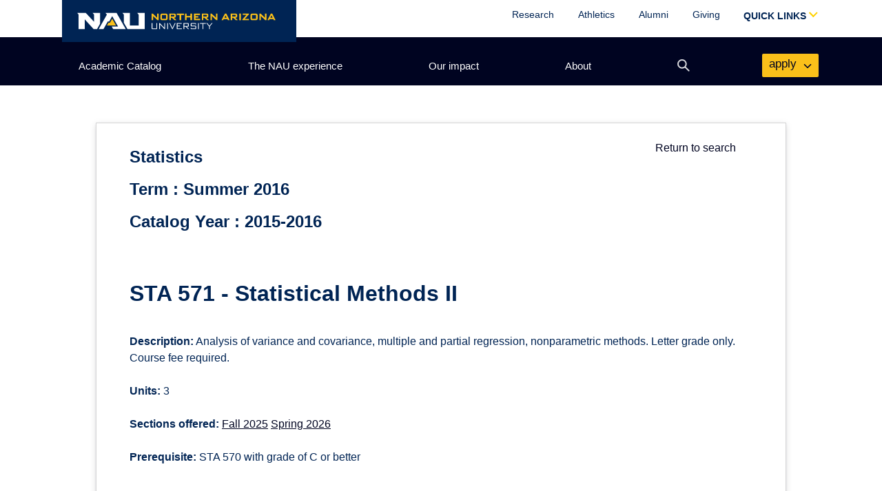

--- FILE ---
content_type: text/html;charset=UTF-8
request_url: https://catalog.nau.edu/Courses/course?courseId=008102&catalogYear=1516
body_size: 5172
content:






<!DOCTYPE html>
<html lang="en">
<!-- NAU Academic Catalog 1.3.1 JA/JG -->
<head>

	<link href="https://cdn.jsdelivr.net/npm/bootstrap@5.0.0-beta3/dist/css/bootstrap.min.css" rel="stylesheet" integrity="sha384-eOJMYsd53ii+scO/bJGFsiCZc+5NDVN2yr8+0RDqr0Ql0h+rP48ckxlpbzKgwra6" crossorigin="anonymous">
  <link rel="stylesheet" href="https://use.fontawesome.com/releases/v5.8.1/css/all.css" integrity="sha384-50oBUHEmvpQ+1lW4y57PTFmhCaXp0ML5d60M1M7uH2+nqUivzIebhndOJK28anvf" crossorigin="anonymous">
  <link rel="stylesheet" href="https://nau.edu/wp-content/themes/nau-marketing-2021/css/nau-global.css?ver=1.0.0">
	<link rel="stylesheet" href="resources/css/catalog.css" type="text/css" media="screen" />

	<script src="https://code.jquery.com/jquery-3.6.0.min.js" integrity="sha256-/xUj+3OJU5yExlq6GSYGSHk7tPXikynS7ogEvDej/m4=" crossorigin="anonymous"></script>
  <script src="https://cdn.jsdelivr.net/npm/bootstrap@5.0.0-beta3/dist/js/bootstrap.bundle.min.js" integrity="sha384-JEW9xMcG8R+pH31jmWH6WWP0WintQrMb4s7ZOdauHnUtxwoG2vI5DkLtS3qm9Ekf" crossorigin="anonymous"></script>


<!-- Title -->
	<title>
		Northern Arizona University | Academic Catalog
	</title>

	<script type="text/javascript">

	  var _gaq = _gaq || [];
	  _gaq.push(['_setAccount', 'UA-23221426-1']);
	  _gaq.push(['_trackPageview']);

	  (function() {
	    var ga = document.createElement('script'); ga.type = 'text/javascript'; ga.async = true;
	    ga.src = ('https:' == document.location.protocol ? 'https://ssl' : 'http://www') + '.google-analytics.com/ga.js';
	    var s = document.getElementsByTagName('script')[0]; s.parentNode.insertBefore(ga, s);
	  })();

	</script>

	<style>
		#courseResults {
			max-width: 1000px;
			background-color: white;
			margin-top: 2rem;
			box-shadow: rgb(212, 212, 213) 0px 0px 0px 1px, rgba(34, 36, 38, 0.12) 0px 2px 4px 0px, rgba(34, 36, 38, 0.15) 0px 2px 10px 0px;
		}

		#main {
			min-height: 100vh;
		}

		#h1-first {
			display: inline-block;
		}

		#h1-first small {
			font-size: 1.5rem;
		}
	</style>

</head>


    
<!DOCTYPE html PUBLIC "-//W3C//DTD HTML 4.01 Transitional//EN" "http://www.w3.org/TR/html4/loose.dtd">

		<link rel="stylesheet" href="https://core.cdn.nau.edu/nauthemes/2021/header-footer.min.css">
		<link rel="stylesheet" href="https://nau.edu/wp-content/themes/nau-marketing-2021/css/nau-global.css?ver=1.0.0">

		<div id="js-nau-include-header">

<div id="main" role="main" class="catalog directorySearch py-4">

	<div class="container-fluid px-md-5 pb-3 " id="courseResults">
		<div class="row mt-2 mb-5">
			<div class="col">
				<span class="float-end m-4">
					<a href="../Courses/" class="text-decoration-none">Return to search</a>
				</span>
				<h1 id="h1-first" class="mb-4 mt-4">
						<small>
							Statistics
							<br />
							
								Term : Summer 2016 <br />
							
							Catalog Year : 2015-2016
						</small>
				</h1>
				<h2>STA 571 - Statistical Methods II</h2>
				<br />
				<strong>Description:</strong>
				Analysis of variance and covariance, multiple and partial regression, nonparametric methods.  Letter grade only.  Course fee required.<br /><br />
				<strong>Units:</strong>
				3
				<br /><br />
				
					
					<strong>Sections offered:</strong>
					<!--  commented the below part out to get it working -->
						
							<!-- <a target="_blanks" href="https://www.peoplesoft.nau.edu/psc/ps92prcs/EMPLOYEE/SA/c/COMMUNITY_ACCESS.CLASS_SEARCH.GBL?Page=SSR_CLSRCH_ENTRY&search=true&inst=NAU0000&open=N&strm=1257&subj=STA&nbr=571">Fall 2025</a> -->
							<a target="_blanks" href="https://www.peoplesoft.nau.edu/psc/ps92prcs/EMPLOYEE/SA/c/COMMUNITY_ACCESS.CLASS_SEARCH.GBL?Page=SSR_CLSRCH_ENTRY&search=true&inst=NAU0000&open=N&strm=1257&subj=STA&nbr=571">Fall 2025</a>
							
							<!-- <a target="_blanks" href="https://www.peoplesoft.nau.edu/psc/ps92prcs/EMPLOYEE/SA/c/COMMUNITY_ACCESS.CLASS_SEARCH.GBL?Page=SSR_CLSRCH_ENTRY&search=true&inst=NAU0000&open=N&strm=1261&subj=STA&nbr=571">Spring 2026</a> -->
							<a target="_blanks" href="https://www.peoplesoft.nau.edu/psc/ps92prcs/EMPLOYEE/SA/c/COMMUNITY_ACCESS.CLASS_SEARCH.GBL?Page=SSR_CLSRCH_ENTRY&search=true&inst=NAU0000&open=N&strm=1261&subj=STA&nbr=571">Spring 2026</a>
							
							<br /><br />
					<!--  end comment -->
					
				
				<!--  If  rqmntDescr has no legitimate value assigned like 'Foundation Requirements' then it comes as
					as single white space
					-->
				
				
				
					<strong>Prerequisite:</strong>  STA 570 with grade of C or better
					<br /><br />
				
				
			</div>
		</div>
	</div>
</div>

    
<!DOCTYPE html PUBLIC "-//W3C//DTD HTML 4.01 Transitional//EN" "http://www.w3.org/TR/html4/loose.dtd">
</section>

	<div id="js-nau-footer"></div>

	</html>



	<script src="https://core.cdn.nau.edu/nauthemes/2021/custom-navigation.min.js"></script>
	<script src="https://core.cdn.nau.edu/nauthemes/2021/header-footer.min.js"></script>

	<script src="resources/js/headerMenu.js"></script>
	<script defer="defer">embedCustomMenu(headerData)</script>

--- FILE ---
content_type: text/css
request_url: https://catalog.nau.edu/Courses/resources/css/catalog.css
body_size: 23331
content:
/* Local CSS File for the Academic Catalog */
/* 1.12.12 JA updated to add call to action button in right action menu, removed temp icons: 457-478 */
/* fixed centering on text at bottom of tab content: 243 */

/* @group header */

section#content div.catalog header {
	float: none;
	width: 720px;
	position: relative;
	border-bottom: 1px solid #ddd;
}

div.catalog header select {
	position: absolute;
	bottom: 0;
	right: 0;
	width: 100px !important;
}

div.catalog header label {
	position: absolute;
	bottom: 5px;
	right: 110px;
}

div.catalog header a {
	position: absolute;
	top: -16px;
	right: 0;
	font-size: 11px;
	font-weight: bold;
	color: #7C7C7C;
}

div.catalog header h2 {
	max-width: 480px;
}

div.directorySearch h2 {
	text-transform: none !important;
}

/* @end */

/* @group Directory Search Content Area */

div#dsContent {
	position: relative;
	z-index: 1;
}

/* div#dsContent label {
	position: absolute;
	left: -9999px;
}
 */
div#dsContent input.search {
	position: absolute;
	right: 98px;
	top: 0;
	width: 166px;
	border: 1px solid #AACFE4;
	-moz-appearance:none;
	-webkit-appearance:none;
	height: 26px !important;
	padding: 0px;
	border-bottom-left-radius: 3px;
	border-top-left-radius: 3px;
	-moz-border-radius-bottomleft: 3px;
	-moz-border-radius-topleft: 3px;
	font-size: 11px !important;
}

div#dsContent input[type=submit] {
	position: absolute;
	width: 100px !important;
	height: 26px;
	position: absolute;
	top: 0;
	right: 0;
	-moz-appearance:none;
	-webkit-appearance:none;
	border-bottom-right-radius: 3px;
	border-top-right-radius: 3px;
	-moz-border-radius-bottomright: 3px;
	-moz-border-radius-topright: 3px;
	background: #619081;
	color: #fff;
	cursor: pointer;
	border: 1px solid #003A6A;
	font-weight: bold;
	font-size: 11px !important;
}

/* @group tabs */

div#dsContent ul#tabs, div#catalogDetail ul#tabs {
	list-style: none !important;
	margin: 0 !important;
	height: 31px;
	z-index: 999;
	/*width: 505px;*/
}

div#catalogDetail ul#tabs {
	height: 33px;
	padding-top: 20px !important;
}

div#dsContent ul#tabs li, div#catalogDetail ul#tabs li {
	margin: 0 !important;
}

div#dsContent ul#tabs li a, div#catalogDetail ul#tabs li a {
	display: block;
	float: left;
	width: 110px;
	text-align: center;
	height: 24px;
	padding-top: 6px;
	background: #003A6A;
	color: #fff;
	font-size: 14px;
	margin: 0 1px 0 0 !important;
	border: 1px solid #003A6A;
	background: #003A6A;
	background-image: linear-gradient(bottom, #4D7BAF 100%, #003A6A 15%);
	background-image: -o-linear-gradient(bottom, #4D7BAF 100%, #003A6A 15%);
	background-image: -webkit-linear-gradient(bottom, #4D7BAF 100%, #003A6A 15%);
	background-image: -ms-linear-gradient(bottom, #4D7BAF 100%, #003A6A 15%);
	background-image: -webkit-gradient(
		linear,
		left bottom,
		left top,
		color-stop(1, #4D7BAF),
		color-stop(0.15, #003A6A)
	);
	cursor: pointer;
	z-index: 999;
	text-decoration: none;
}

div#catalogDetail ul#tabs li a {
	font-size: 12px;
	width: 97px;
	height: 30px;
	padding-top: 2px;
	line-height: 13px;
}

/* our change
div#catalogDetail ul#tabs li:first-child a {
	padding-top: 10px;
	height: 22px;
}
*/

div#dsContent ul#tabs li a:hover, div#catalogDetail ul#tabs li a:hover {
	opacity: 1 !important;
	filter: alpha(opacity=100);
	color: #DDD !important;
}

div#dsContent ul#tabs li.current a:hover, div#catalogDetail ul#tabs li.current a:hover {
	color: #003A6A !important;
	background: #F3F8FE !important;
}

div#dsContent ul#tabs li.current a, div#catalogDetail ul#tabs li.current a {
	background: #F3F8FE;
	color: #003A6A;
	border: 1px solid #AACFE4;
	border-bottom: 1px solid #F3F8FE;
	font-weight: bold;
}

div#catalogDetail ul#tabs li.current a {
	background: #FFF;
	border-bottom: 1px solid #FFF;
}

div#dsContent ul#tabs li:not(.current):hover, div#catalogDetail ul#tabs li:not(.current):hover a {
	color: #DDD;
}

/* @end */

div#dsContent div.contentArea {
	margin: 0 !important;
	background: #fff;
	position: absolute;
	left: -9999px;
	width: 700px;
	padding: 10px;
	border: 1px solid #AACFE4;
	box-shadow: 0px 3px 5px #666;
	z-index: -1;
}


div#dsContent div.contentArea.current {
	position: relative;
	left: 0;
}

div#dsContent div.contentArea p.infobar {
	position: relative;
	top: -10px;
	left: -10px;
	background: #F3F8FE;
	border-bottom: 1px solid #AACFE4;
	margin: 0 !important;
	padding: 5px 100px 3px 25px;
	width: 595px;
	color: #003A6A;
}

/* @end */

/* @group List Styles */

div.contentArea ul.primaryList, div.contentArea ul.secondaryList {
	list-style: none !important;
	margin: 0 !important;
	font-weight: bold;
	font-size: 12px;
}

div.contentArea ul.primaryList a, div.contentArea ul.secondaryList a {
	text-decoration: none !important;
	color: #003A6A;
}

div.contentArea ul.primaryList {
	padding-left: 70px;
}

div.contentArea ul.primaryList li {
	width: 200px;
	padding-right: 10px;
	display: block;
	float: left;
	margin: 12px 0 !important;
}

div.contentArea ul.secondaryList {
	text-align: center;
	margin-top: 20px;
	padding: 20px 0;
	border-top: 1px solid #ddd;
	clear: left;
	position: relative;
	top: 15px;
}

div.contentArea ul.secondaryList {
	text-align: left !important;
	padding-left: 70px !important;
}

div.contentArea ul.secondaryList li {
	display: inline;
	margin: 0 40px 0 0 !important;
	font-size: 16px;
}

/*reversed order for the online section*/

div.contentArea#campus ul.primaryList {
	margin: 10px 0 !important;
	float: none !important;
}

div.contentArea#campus ul.primaryList li {
	width: 200px;
	display: block;
	margin: 5px 0;
}

div.contentArea#campus ul.secondaryList {
	padding-top: 10px;
	border-top: none;
	border-bottom: 1px solid #ddd;
	padding-bottom: 10px;
	position: static;
}

hr.clear {
	border: none;
	height: 0 !important;
	width: 0;
	background: none;
	clear: both;
	margin: 0 !important;
	padding: 0 !important;
}

/* @end */

/* @group Left Nav Bar */

.leftNav	{
	width:163px; /* fix to prevent remove category filter from wrapping */
	border:1px solid #D1D0D1;
	float:right;
	clear: left;
	margin:1px !important; /* fix to prevent remove category filter from wrapping */
	border-radius:0 0 5px 5px;
	-moz-border-radius:0 0 5px 5px;
	-webkit-border-radius:0 0 5px 5px;
}

/* subplans in compare begin */ /* may not be needed */
.leftNav div#compare ul {
	border-top: none;
	font-weight: normal;
	height: auto;
	border-bottom: none;
	padding: 0px;
}
/* subplans in compare end */

.leftNav div#compare {
	margin-top: 10px !important;
}

.leftNav div#compare button {
	width: 140px !important;
	margin-left: 8px !important;
	display: block;
	margin-top: 10px !important;
}

.leftNav div#compare ol {
	margin-top: 0 !important;
}

.leftNav div#compare ol li {
	margin: 5px 0 !important;
	font-size: 11px !important;
	line-height: 12px !important;
}

.leftNav h3	{
	background: #e3e3e3;
	padding: 4px 6px 4px 6px !important;
	width: 151px !important; /* fix to prevent remove category filter from wrapping */
	font-weight: bold;
	margin-top: 10px !important;
	color:#001634 !important;
	font-size: 13px !important;
}

.leftNav > span {
	font-size: 12px !important;
	color:#001634 !important;
	font-weight: bold;
	font-family: 'Lucida Sans', Arial, sans-serif !important;
	margin: 0px !important;
	background: #F3F8FE;
	display: block;
	padding-left: 5px;
	border-top: 1px solid #D1D0D1;
}

.leftNav  ul	{
	padding:5px 0 10px 0px;
	font-weight:bold;
	margin-bottom: 5px;
	list-style: none !important;
	height: 80px;
	overflow-y: auto;
	border-top:1px solid #D1D0D1;
	border-bottom:1px solid #D1D0D1;
	margin-left: 0 !important;
}

.leftNav ul li {
	padding-left: 6px;
	border-top:1px solid #D1D0D1;
	background: #f3f8fe;
	border-top:0px;
	margin: 2px 0 0 0 !important;
	background: transparent;
}

.leftNav ul li a	{
	font-weight:normal;
	padding-left: 5px;
	background: transparent;
	cursor: pointer;
	text-decoration: none !important;
	font-size: 11px !important;
}

.removeFilter {
	margin: 0 !important;
	display: none;
}

.removeFilter#allFilters {
	border-top: 1px solid #D1D0D1;
}

.removeFilter a {
	font-weight:bold !important;
	display: block;
	height: 20px;
	margin: 5px 2px;
	background: url('/Courses/resources/images/removeFilter.png') no-repeat 2px 4px;
	text-decoration:none !important;
	color: #000 !important;
	cursor: pointer !important;
	font-size: 11px !important;
}

.topL	{
	width: 350px;
	float: left;
	margin-top: 0 !important;
}

.topL div {
	width: 100% !important;
}


.topR	{
	width: 160px;
	float: left;
	margin-top: 0 !important;
	text-align: right;
	margin-left: 10px;
}

.topR div {
	position: static;
}

.bottom	{
	clear: both;
	background: none !important;
	border: none !important;
	padding: 0 !important;
	margin-top: 10px !important;
	float: right;
}

.bottom div {
	margin: 0 !important;
}

/* @end */

/* @group Detail - Sidebar */

aside#sidebar.catalog {
	margin-left: 10px;
	margin-top: 10px !important;
	float: left;
	clear: non;
	border-left: 1px solid #DDD;
	padding-left: 10px;
}

aside#sidebar.catalog ul {
	list-style: none !important;
	margin-left: 5px !important;
}

aside#sidebar.catalog ul li {
	margin-top: 3px !important;
	margin-bottom: 0 !important;
}

aside#sidebar.catalog ul.action li {
	font-size: 14px;
	margin-top: 5px !important;
	padding: 2px 0 8px 20px;
}

aside#sidebar.catalog ul.action li.icon {
	padding: 0;
	margin: 0;
}

aside#sidebar.catalog ul.action li.icon a {
	display: block;
	width: 52px;
	float: left;
	background: url('/Courses/resources/images/ac_icons.png') 35px 4px no-repeat #619081;
	padding: 5px 6px 3px 30px;
	color: #fff;
	font-weight: bold;
	-webkit-border-radius: 5px;
	-moz-border-radius: 5px;
	border-radius: 5px;
	border: 1px solid #333;
	cursor: pointer;
	text-decoration: none !important;
}

aside#sidebar.catalog ul.action li.print a {
	background: url('/Courses/resources/images/ac_icons.png') 35px -22px no-repeat #619081;
}

aside#sidebar.catalog ul.action li.email a {
	margin-right: 10px;
}

aside#sidebar.catalog ul.action li:nth-child(2) a {
	margin-right:10px;

}


/* Jon's addition for the sidebar call to action */

aside#sidebar.catalog ul.action li:first-child	{
	padding-left: 0px;
}

aside#sidebar.catalog ul.action li:first-child a {
	font-size: 16px;
	text-align: center;
	text-decoration: none !important;
	padding: 8px 5px 8px 0 !important;
	border-radius: 5px;
	font-weight: bold;
	background: #3E3E3E;
	color: #FFF;
	cursor: pointer;
	display: block;
}

/* END Jon's addition for the sidebar call to action */

aside#sidebar.catalog h5 {
	clear: both;
	display: block;
	padding-top: 20px;
	margin-left: 10px;
	color: #3E3E3E !important;
}

aside#sidebar.catalog a {
	text-decoration: underline;
}

aside#sidebar.catalog ul {
	margin-top: 10px;
}

aside#sidebar.catalog ul li {
	padding-left: 20px;
}

aside#sidebar.catalog ul li:not(:first-child) {
	margin-top: 5px;
}

/* @end */

/* @group Detailed Content Area */

div#main.catalogDetail {
	width: 720px !important;
}

div.catalogDetail h2 {
	font-size: 20px !important;
	border-bottom: 1px solid #DDD;
	position: relative;
	width: 500px;
	padding-right: 220px;
}

div.catalogDetail h2 span {
	position: absolute;
	right: 0;
	bottom: 0;
}

div.catalogDetail h3, div.catalogDetail h4 {
	margin-top: 10px !important;
}

div.catalogDetail h3:first-child {
	margin-top: 0 !important;
}

div.catalogDetail p {
	font-size: 12px !important; /* cag24 was 11px */
	line-height: 15px !important;
	margin-top: 10px !important;
}

div.catalogDetail {
	margin-top: 85px !important;
}

div#catalogDetail {
	margin-top: 10px !important;
}

div#main div#catalogDetail section.contentArea h5 {
	font-size: 14px !important;
	color: #3E3E3E !important;
	line-height: 18px !important;
}

section#creq h5 { /* cag24 */
	text-transform: uppercase !important;
}

div#catalogDetail section.contentArea {
	background: #fff;
	box-shadow: 0px 3px 5px #666;
	position: absolute;
	padding: 5px 10px 10px 15px;
	left: -9999px;
	top: -9999px;
	z-index: -1;
	border: 1px solid #AACFE4;
	border-top: 1px solid #FFF;
	width: 472px;
	/*overflow: hidden; removed to accomodate the js tooltips*/
}

div#catalogDetail section.contentArea img {
  border: 1px solid #333; }

section#content div#main div#catalogDetail section.contentArea p, section#content div#main div#catalogDetail section.contentArea li, section#content div#main div#catalogDetail section.contentArea dl {
	line-height: 15px !important;
	font-size: 12px; /* cag24 */
	margin-top: 5px;
	margin-bottom: 5px; /* cag24 */
}

div#catalogDetail section.contentArea.current {
	position: static;
}

div#catalogDetail section.contentArea#availability div {
	width: 200px;
	margin: 18px 20px 0 0; /* cag24 */
	float: left;
}

div#catalogDetail section.contentArea#availability div h5:first-child {
	margin-top: 0;
}

div#catalogDetail section.contentArea#availability ul.primaryList {
	list-style: none;
	margin: 0;
	padding: 20px 0 0 0;
	clear: both;
}

div#catalogDetail section.contentArea#availability ul.primaryList li {
	display: block;
	float: left;
	width: 200px;
	margin: 10px 0 0 20px !important;
	font-size: 12px !important;
	font-weight: bold;
	color: #003466;
}

div#catalogDetail section.contentArea#availability ul.primaryList li a {
	text-decoration: none;
}

/* cag24 - campus popup */
.campusMap {
	float: left;
	display: block;
	margin: 20px 10px 10px 0;
	border: 1px solid #333;
}

/* cag24 - campus popup */
div#catalogDetail section.contentArea#availability dl {
	float: left;
	display: block;
}

div#catalogDetail dl dt {
	font-weight: bold;
	margin: 10px 0 0 10px !important;
}

div#catalogDetail dl dd {
	margin: 0px 0px 0px 20px !important;
}

/* fix to accomodate divs for more/less cag24 */
div#catalogDetail section.contentArea#career > div.careerColumn{
	width: 200px;
	margin-left: 20px;
	display: block;
	float: left;
}

div#catalogDetail section.contentArea hr {
	height: 0;
	clear: both;
	padding: 10px 0 0 0 !important;
	width: auto;
	margin: 0 !important;
	background: none !important;
	border: none !important;
}


/*table styles*/

 {

}


section#content div#main div#catalogDetail section.contentArea table * {
	border: 0;
	color: #001634;
}

section#content div#main div#catalogDetail section.contentArea table {
	border: 1px solid #D1D0D1;
	line-height: 14px;
	margin-top: 20px;
}

section#content div#main div#catalogDetail section.contentArea table tr.even {
	background: #E9F6FF;
}

section#content div#main div#catalogDetail section.contentArea table tr td {
	font-weight: normal;
}

section#content div#main div#catalogDetail section.contentArea table thead td {
	font-weight: bold;
	background: #EEE;
}

section#content div#main div#catalogDetail section.contentArea table td {
	padding: 10px 15px;
}





/* @end */

/* @group Hierarchy List */

div#catalogDetail ul.hierarchy {
	list-style: none !important;
	margin-left: 0 !important;
}

div#catalogDetail ul.hierarchy ul {
	list-style: none !important;
	margin-left: 15px !important;
	margin-bottom: 20px !important;
}

/*first level*/
div#catalogDetail ul.hierarchy > li {
	font-size: 12px !important;
}

/*second level*/
div#catalogDetail ul.hierarchy > li > ul > li {
	font-weight: bold;
}

/*third level*/
div#catalogDetail ul.hierarchy > li > ul > li > ul > li {
	font-weight: normal;
}

/*fourth level*/
div#catalogDetail ul.hierarchy > li > ul > li > ul > li > ul > li {
	font-weight: bold;
	color: #695F5E;
}

/*fifth level*/
div#catalogDetail ul.hierarchy > li > ul > li > ul > li > ul > li > ul {
	list-style: disc outside !important;
	margin-left: 25px !important;
}

div#catalogDetail ul.hierarchy > li > ul > li > ul > li > ul > li > ul > li {
	font-weight: normal;
	color: #3E3E3E;
}

/*fifth level supporting text*/
div#catalogDetail ul.hierarchy > li > ul > li > ul > li > ul > li > ul > li span {
	font-style: italic;
	text-transform: uppercase;
	display: block;
	font-size: 10px !important;
	color: #695F5E;
}

/* @end */

/* @group No Hierarchy List */

div#catalogDetail ul.no-hierarchy {
	list-style: none !important;
}

div#catalogDetail ul.no-hierarchy li.level {
	font-weight: bold;
	font-size: 14px !important;
	/* text-transform: uppercase; */ /* cag24 */
}

div#catalogDetail ul.no-hierarchy li.header {
	font-weight: bold;
	font-size: 13px !important;
}

div#catalogDetail ul.no-hierarchy li.text {
	font-size: 12px !important;
}

/* Hierarchy correction begin - cag24 */
div#catalogDetail li.bullet ul.no-hierarchy {
    margin-left: 15px !important;
}
/* Hierarchy correction end - cag24 */

div#catalogDetail ul.no-hierarchy li.bullet {
	list-style: disc !important;
	margin-left: 15px !important;
}

/* @end */

div#main.catalogCompare {
	margin-top: 85px !important;
}

div#main.catalogCompare h2 {
	width: 500px !important;
	padding-right: 220px !important;
	font-size: 20px !important;
	border-bottom: 1px solid #DDD;
	position: relative;
	margin-bottom: 20px;
}

div#main.catalogCompare h2 span {
	position: absolute;
	bottom: 0;
	right: 0;
}

div#main.catalogCompare > a {
	float: right;
	margin-left: 20px;
	position: relative;
	top: -10px;
}

table#compare {
	clear: both;
	border: none !important;
}

table#compare td, table#compare th {
	width: 180px;
}

table#compare td:first-child, table#compare th:first-child {
	width: 110px !important;
}

table#compare td {
	border: 1px solid #333;
	padding: 5px;
}

table#compare th {
	padding-right: 15px;
	text-align: left;
	font-weight: bold;
}

table#compare tr td {
	background: #FFF;
}

table#compare tr td:first-child {
	font-weight: bold;
	background: #E9F6FF;
}

table#compare tr th:not(:first-child) {
	border: 1px solid #333;
	background: #E9F6FF;
	padding: 5px 20px 5px 5px;
}

table#compare tr th:(:first-child) {
	border: none !important;
    background: none;
    padding: 0;
}

table#compare tr th:(:first-child) {
	padding-bottom: 40px;
}

table#compare tr:last-child td {
	padding-bottom: 40px;
}

table#compare tr td a.action {
  display: block;
  text-align: center;
  text-decoration: none !important;
  padding: 3px 5px;
  -webkit-border-radius: 5px;
  -moz-border-radius: 5px;
  -ms-border-radius: 5px;
  -o-border-radius: 5px;
  border-radius: 5px;
  font-weight: bold;
  left: 45px;
  width: 150px !important;
  margin: 20px auto 0 auto;
  background: #3E3E3E;
  color: #FFF;
  cursor: pointer;
  display: block; }

/*CSS for Acadmic Catalog Home*/

div.acHome ul {
	list-style: none !important;
}

div.acHome ul.buttons {
	width: 720px;
	height: 70px;
	border-bottom: 1px solid #CCC;
	margin-left: 0 !important;
}

div.acHome ul.buttons li {
	height: 0;
	float: left;
	margin-right: 50px !important;
	width: 190px;
}

div.acHome ul.buttons li a {
	display: block;
	width: 150px;
	padding: 10px 20px;
	font-size: 16px;
	font-weight: bold;
	color: #FFF !important;
	background: #4d4d4d;
	text-align: center;
	-webkit-border-radius: 10px;
	-moz-border-radius: 10px;
	border-radius: 10px;
	text-decoration: none !important;
}

div.acHome div.column {
	width: 350px;
	float: left;
}

/* cag24 - but no longer needed */
.backTo {
	margin-top: -15px !important;
}

/* tooltip styles */
.tooltipHover, .tooltipHover:hover {
	opacity: 1 !important;
	-moz-opacity: 1 !important;
	filter:alpha(opacity=100) !important;
	position: relative;
}

.tooltip {
	width: 455px !important; /* cag24 - campus popup */
	background: #FEFEF8;
	color: #003466;
	border: 1px solid #568FA3;
	box-shadow: 0px 3px 15px #222;
	-webkit-border-radius: 10px;
	-moz-border-radius: 10px;
	border-radius: 10px;
	position: absolute;
	top: 0px;
	left: 0px;
	padding: 10px 20px;
	z-index: 3000;
	display: none;
}

.tooltip div.arrow {
	background: url('/Courses/resources/images/hoverArrow.png') no-repeat 0px 0px;
	width: 14px;
	height: 7px;
	position: absolute;
	top: -25px;
	left: 50px;
}

.tooltip img {
	position: relative;
	top: 2px;
}

section#content div#main .tooltip ul {
	margin-left: 0 !important;
	list-style: none !important;
}


section#content div#main .tooltip ul li {
	font-size: 13px !important;
	margin-bottom: 10px !important;
}

html.lt-ie8 div#dsContent ul#tabs li, html.lt-ie8 div#catalogDetail ul#tabs li {
  width: 112px !important;
  display: block !important;
  float: left !important; }
html.lt-ie8 div#catalogDetail ul#tabs li {
  display: block;
  width: 100px !important;
  float: left; }
html.lt-ie8 div#dsContent {
  margin-top: 0 !important; }
html.lt-ie8 div.mainTable div.topR {
  float: none; }
html.lt-ie8 aside#sidebar.catalog ul.action li.icon a {
  float: none;
  margin-top: 10px; }


/* cag24 */
.alert	{
	border: 2px solid #CE3534;
	border-radius:5px;
	margin: 10px 0 15px 0px;
	padding: 8px;
	font-size: 90%;
	font-weight: bold;
	font-style: italic;
}

/* Fix for Accessibility*/
.compareInstructions {
	border: 0;
	clip: rect(0 0 0 0);
	height: 1px;
	margin: -1px;
	overflow: hidden;
	padding: 0;
	position:
	absolute; width: 1px;
	}

/* Space under Addtional Informationa and Advising Contacts*/
.spacingUnderRightNavIcons{
	clear: both;
	padding-top: 10px;
}


/* Remove border for IE 8 around the course results*/
div#container section#content div#main table#courseResults {
	border-style: none;
}

/* IE8 TH border fix*/
html.lt-ie9 body div#container section#content div#main table#compare tr th{
        border: 1px solid #333;
        background: #E9F6FF;
        padding: 5px 20px 5px 5px;
}

/* image loader for the indexing page*/
div#container section#content div#main #loading-indicator {
   position: relative;
   left: 10px;
   top: 10px;
 }

section#content header div#blueBar{
	padding-top: 100px;
}

header#nauHeader > a {
	height: 107px;
}


/* style update */
body, h1, h2, h3, h4, h5, button {
	font-family: var(--font-body) !important;
}
body, button, input, select, select, optgroup, textarea {
	color: var(--true-blue);
	font-family: var(--font-body);
	font-size: 1rem;
	line-height: 1.5;
}

h1 {
	font-size: 32px !important;
}

.form-control, .form-select {
	border-radius: 0px !important;
}

a:focus, button:focus, input:focus, .form-control:focus, .form-select:focus {
	box-shadow: none !important;
	/* outline-width: 2.5pt !important;
	outline-color: #3b99fc!important;
	outline-style: solid!important; */
	outline: solid 4px #0066b2;
}

a:focus {
	outline-offset: 2px;
}


.accordion-header > .accordion-button:focus {
	outline: solid 4px #0066b2;
}

--- FILE ---
content_type: text/css; charset=utf-8
request_url: https://legacy.nau.edu/wp-content/themes/nau-marketing-2021/css/nau-global.css?ver=1.0.0
body_size: 39599
content:
@charset "UTF-8";
.mt-0{
  margin-top:0px !important;
  --margin-top:0px; }

.mt-10{
  margin-top:10px !important;
  --margin-top:10px; }

.mt-20{
  margin-top:20px !important;
  --margin-top:20px; }

.mt-30{
  margin-top:30px !important;
  --margin-top:30px; }

.mt-40{
  margin-top:40px !important;
  --margin-top:40px; }

.mt-50{
  margin-top:50px !important;
  --margin-top:50px; }

.mt-60{
  margin-top:60px !important;
  --margin-top:60px; }

.mt-70{
  margin-top:70px !important;
  --margin-top:70px; }

.mt-80{
  margin-top:80px !important;
  --margin-top:80px; }

.mt-90{
  margin-top:90px !important;
  --margin-top:90px; }

.mt-100{
  margin-top:100px !important;
  --margin-top:100px; }

.mt-110{
  margin-top:110px !important;
  --margin-top:110px; }

.mt-120{
  margin-top:120px !important;
  --margin-top:120px; }

.mb-0{
  margin-bottom:0px !important;
  --margin-bottom:0px; }

.mb-10{
  margin-bottom:10px !important;
  --margin-bottom:10px; }

.mb-20{
  margin-bottom:20px !important;
  --margin-bottom:20px; }

.mb-30{
  margin-bottom:30px !important;
  --margin-bottom:30px; }

.mb-40{
  margin-bottom:40px !important;
  --margin-bottom:40px; }

.mb-50{
  margin-bottom:50px !important;
  --margin-bottom:50px; }

.mb-60{
  margin-bottom:60px !important;
  --margin-bottom:60px; }

.mb-70{
  margin-bottom:70px !important;
  --margin-bottom:70px; }

.mb-80{
  margin-bottom:80px !important;
  --margin-bottom:80px; }

.mb-90{
  margin-bottom:90px !important;
  --margin-bottom:90px; }

.mb-100{
  margin-bottom:100px !important;
  --margin-bottom:100px; }

.mb-110{
  margin-bottom:110px !important;
  --margin-bottom:110px; }

.mb-120{
  margin-bottom:120px !important;
  --margin-bottom:120px; }

@media (min-width: 768px){
  .mt-md-0{
    margin-top:0px !important;
    --margin-top:0px; } }

@media (min-width: 768px){
  .mt-md-10{
    margin-top:10px !important;
    --margin-top:10px; } }

@media (min-width: 768px){
  .mt-md-20{
    margin-top:20px !important;
    --margin-top:20px; } }

@media (min-width: 768px){
  .mt-md-30{
    margin-top:30px !important;
    --margin-top:30px; } }

@media (min-width: 768px){
  .mt-md-40{
    margin-top:40px !important;
    --margin-top:40px; } }

@media (min-width: 768px){
  .mt-md-50{
    margin-top:50px !important;
    --margin-top:50px; } }

@media (min-width: 768px){
  .mt-md-60{
    margin-top:60px !important;
    --margin-top:60px; } }

@media (min-width: 768px){
  .mt-md-70{
    margin-top:70px !important;
    --margin-top:70px; } }

@media (min-width: 768px){
  .mt-md-80{
    margin-top:80px !important;
    --margin-top:80px; } }

@media (min-width: 768px){
  .mt-md-90{
    margin-top:90px !important;
    --margin-top:90px; } }

@media (min-width: 768px){
  .mt-md-100{
    margin-top:100px !important;
    --margin-top:100px; } }

@media (min-width: 768px){
  .mt-md-110{
    margin-top:110px !important;
    --margin-top:110px; } }

@media (min-width: 768px){
  .mt-md-120{
    margin-top:120px !important;
    --margin-top:120px; } }

@media (min-width: 768px){
  .mb-md-0{
    margin-bottom:0px !important;
    --margin-bottom:0px; } }

@media (min-width: 768px){
  .mb-md-10{
    margin-bottom:10px !important;
    --margin-bottom:10px; } }

@media (min-width: 768px){
  .mb-md-20{
    margin-bottom:20px !important;
    --margin-bottom:20px; } }

@media (min-width: 768px){
  .mb-md-30{
    margin-bottom:30px !important;
    --margin-bottom:30px; } }

@media (min-width: 768px){
  .mb-md-40{
    margin-bottom:40px !important;
    --margin-bottom:40px; } }

@media (min-width: 768px){
  .mb-md-50{
    margin-bottom:50px !important;
    --margin-bottom:50px; } }

@media (min-width: 768px){
  .mb-md-60{
    margin-bottom:60px !important;
    --margin-bottom:60px; } }

@media (min-width: 768px){
  .mb-md-70{
    margin-bottom:70px !important;
    --margin-bottom:70px; } }

@media (min-width: 768px){
  .mb-md-80{
    margin-bottom:80px !important;
    --margin-bottom:80px; } }

@media (min-width: 768px){
  .mb-md-90{
    margin-bottom:90px !important;
    --margin-bottom:90px; } }

@media (min-width: 768px){
  .mb-md-100{
    margin-bottom:100px !important;
    --margin-bottom:100px; } }

@media (min-width: 768px){
  .mb-md-110{
    margin-bottom:110px !important;
    --margin-bottom:110px; } }

@media (min-width: 768px){
  .mb-md-120{
    margin-bottom:120px !important;
    --margin-bottom:120px; } }

@media (min-width: 1100px){
  .mt-lg-0{
    margin-top:0px !important;
    --margin-top:0px; } }

@media (min-width: 1100px){
  .mt-lg-10{
    margin-top:10px !important;
    --margin-top:10px; } }

@media (min-width: 1100px){
  .mt-lg-20{
    margin-top:20px !important;
    --margin-top:20px; } }

@media (min-width: 1100px){
  .mt-lg-30{
    margin-top:30px !important;
    --margin-top:30px; } }

@media (min-width: 1100px){
  .mt-lg-40{
    margin-top:40px !important;
    --margin-top:40px; } }

@media (min-width: 1100px){
  .mt-lg-50{
    margin-top:50px !important;
    --margin-top:50px; } }

@media (min-width: 1100px){
  .mt-lg-60{
    margin-top:60px !important;
    --margin-top:60px; } }

@media (min-width: 1100px){
  .mt-lg-70{
    margin-top:70px !important;
    --margin-top:70px; } }

@media (min-width: 1100px){
  .mt-lg-80{
    margin-top:80px !important;
    --margin-top:80px; } }

@media (min-width: 1100px){
  .mt-lg-90{
    margin-top:90px !important;
    --margin-top:90px; } }

@media (min-width: 1100px){
  .mt-lg-100{
    margin-top:100px !important;
    --margin-top:100px; } }

@media (min-width: 1100px){
  .mt-lg-110{
    margin-top:110px !important;
    --margin-top:110px; } }

@media (min-width: 1100px){
  .mt-lg-120{
    margin-top:120px !important;
    --margin-top:120px; } }

@media (min-width: 1100px){
  .mb-lg-0{
    margin-bottom:0px !important;
    --margin-bottom:0px; } }

@media (min-width: 1100px){
  .mb-lg-10{
    margin-bottom:10px !important;
    --margin-bottom:10px; } }

@media (min-width: 1100px){
  .mb-lg-20{
    margin-bottom:20px !important;
    --margin-bottom:20px; } }

@media (min-width: 1100px){
  .mb-lg-30{
    margin-bottom:30px !important;
    --margin-bottom:30px; } }

@media (min-width: 1100px){
  .mb-lg-40{
    margin-bottom:40px !important;
    --margin-bottom:40px; } }

@media (min-width: 1100px){
  .mb-lg-50{
    margin-bottom:50px !important;
    --margin-bottom:50px; } }

@media (min-width: 1100px){
  .mb-lg-60{
    margin-bottom:60px !important;
    --margin-bottom:60px; } }

@media (min-width: 1100px){
  .mb-lg-70{
    margin-bottom:70px !important;
    --margin-bottom:70px; } }

@media (min-width: 1100px){
  .mb-lg-80{
    margin-bottom:80px !important;
    --margin-bottom:80px; } }

@media (min-width: 1100px){
  .mb-lg-90{
    margin-bottom:90px !important;
    --margin-bottom:90px; } }

@media (min-width: 1100px){
  .mb-lg-100{
    margin-bottom:100px !important;
    --margin-bottom:100px; } }

@media (min-width: 1100px){
  .mb-lg-110{
    margin-bottom:110px !important;
    --margin-bottom:110px; } }

@media (min-width: 1100px){
  .mb-lg-120{
    margin-bottom:120px !important;
    --margin-bottom:120px; } }

.ml-0{
  margin-left:0px !important;
  --margin-left:0px; }

.ml-10{
  margin-left:10px !important;
  --margin-left:10px; }

.ml-20{
  margin-left:20px !important;
  --margin-left:20px; }

.ml-30{
  margin-left:30px !important;
  --margin-left:30px; }

.ml-40{
  margin-left:40px !important;
  --margin-left:40px; }

.ml-50{
  margin-left:50px !important;
  --margin-left:50px; }

.ml-60{
  margin-left:60px !important;
  --margin-left:60px; }

.ml-70{
  margin-left:70px !important;
  --margin-left:70px; }

.ml-80{
  margin-left:80px !important;
  --margin-left:80px; }

.ml-90{
  margin-left:90px !important;
  --margin-left:90px; }

.ml-100{
  margin-left:100px !important;
  --margin-left:100px; }

.ml-110{
  margin-left:110px !important;
  --margin-left:110px; }

.ml-120{
  margin-left:120px !important;
  --margin-left:120px; }

@media (min-width: 768px){
  .ml-md-0{
    margin-left:0px !important;
    --margin-left:0px; } }

@media (min-width: 768px){
  .ml-md-10{
    margin-left:10px !important;
    --margin-left:10px; } }

@media (min-width: 768px){
  .ml-md-20{
    margin-left:20px !important;
    --margin-left:20px; } }

@media (min-width: 768px){
  .ml-md-30{
    margin-left:30px !important;
    --margin-left:30px; } }

@media (min-width: 768px){
  .ml-md-40{
    margin-left:40px !important;
    --margin-left:40px; } }

@media (min-width: 768px){
  .ml-md-50{
    margin-left:50px !important;
    --margin-left:50px; } }

@media (min-width: 768px){
  .ml-md-60{
    margin-left:60px !important;
    --margin-left:60px; } }

@media (min-width: 768px){
  .ml-md-70{
    margin-left:70px !important;
    --margin-left:70px; } }

@media (min-width: 768px){
  .ml-md-80{
    margin-left:80px !important;
    --margin-left:80px; } }

@media (min-width: 768px){
  .ml-md-90{
    margin-left:90px !important;
    --margin-left:90px; } }

@media (min-width: 768px){
  .ml-md-100{
    margin-left:100px !important;
    --margin-left:100px; } }

@media (min-width: 768px){
  .ml-md-110{
    margin-left:110px !important;
    --margin-left:110px; } }

@media (min-width: 768px){
  .ml-md-120{
    margin-left:120px !important;
    --margin-left:120px; } }

@media (min-width: 1100px){
  .ml-lg-0{
    margin-left:0px !important;
    --margin-left:0px; } }

@media (min-width: 1100px){
  .ml-lg-10{
    margin-left:10px !important;
    --margin-left:10px; } }

@media (min-width: 1100px){
  .ml-lg-20{
    margin-left:20px !important;
    --margin-left:20px; } }

@media (min-width: 1100px){
  .ml-lg-30{
    margin-left:30px !important;
    --margin-left:30px; } }

@media (min-width: 1100px){
  .ml-lg-40{
    margin-left:40px !important;
    --margin-left:40px; } }

@media (min-width: 1100px){
  .ml-lg-50{
    margin-left:50px !important;
    --margin-left:50px; } }

@media (min-width: 1100px){
  .ml-lg-60{
    margin-left:60px !important;
    --margin-left:60px; } }

@media (min-width: 1100px){
  .ml-lg-70{
    margin-left:70px !important;
    --margin-left:70px; } }

@media (min-width: 1100px){
  .ml-lg-80{
    margin-left:80px !important;
    --margin-left:80px; } }

@media (min-width: 1100px){
  .ml-lg-90{
    margin-left:90px !important;
    --margin-left:90px; } }

@media (min-width: 1100px){
  .ml-lg-100{
    margin-left:100px !important;
    --margin-left:100px; } }

@media (min-width: 1100px){
  .ml-lg-110{
    margin-left:110px !important;
    --margin-left:110px; } }

@media (min-width: 1100px){
  .ml-lg-120{
    margin-left:120px !important;
    --margin-left:120px; } }

.mr-0{
  margin-right:0px !important;
  --margin-right:0px; }

.mr-10{
  margin-right:10px !important;
  --margin-right:10px; }

.mr-20{
  margin-right:20px !important;
  --margin-right:20px; }

.mr-30{
  margin-right:30px !important;
  --margin-right:30px; }

.mr-40{
  margin-right:40px !important;
  --margin-right:40px; }

.mr-50{
  margin-right:50px !important;
  --margin-right:50px; }

.mr-60{
  margin-right:60px !important;
  --margin-right:60px; }

.mr-70{
  margin-right:70px !important;
  --margin-right:70px; }

.mr-80{
  margin-right:80px !important;
  --margin-right:80px; }

.mr-90{
  margin-right:90px !important;
  --margin-right:90px; }

.mr-100{
  margin-right:100px !important;
  --margin-right:100px; }

.mr-110{
  margin-right:110px !important;
  --margin-right:110px; }

.mr-120{
  margin-right:120px !important;
  --margin-right:120px; }

@media (min-width: 768px){
  .mr-md-0{
    margin-right:0px !important;
    --margin-right:0px; } }

@media (min-width: 768px){
  .mr-md-10{
    margin-right:10px !important;
    --margin-right:10px; } }

@media (min-width: 768px){
  .mr-md-20{
    margin-right:20px !important;
    --margin-right:20px; } }

@media (min-width: 768px){
  .mr-md-30{
    margin-right:30px !important;
    --margin-right:30px; } }

@media (min-width: 768px){
  .mr-md-40{
    margin-right:40px !important;
    --margin-right:40px; } }

@media (min-width: 768px){
  .mr-md-50{
    margin-right:50px !important;
    --margin-right:50px; } }

@media (min-width: 768px){
  .mr-md-60{
    margin-right:60px !important;
    --margin-right:60px; } }

@media (min-width: 768px){
  .mr-md-70{
    margin-right:70px !important;
    --margin-right:70px; } }

@media (min-width: 768px){
  .mr-md-80{
    margin-right:80px !important;
    --margin-right:80px; } }

@media (min-width: 768px){
  .mr-md-90{
    margin-right:90px !important;
    --margin-right:90px; } }

@media (min-width: 768px){
  .mr-md-100{
    margin-right:100px !important;
    --margin-right:100px; } }

@media (min-width: 768px){
  .mr-md-110{
    margin-right:110px !important;
    --margin-right:110px; } }

@media (min-width: 768px){
  .mr-md-120{
    margin-right:120px !important;
    --margin-right:120px; } }

@media (min-width: 1100px){
  .mr-lg-0{
    margin-right:0px !important;
    --margin-right:0px; } }

@media (min-width: 1100px){
  .mr-lg-10{
    margin-right:10px !important;
    --margin-right:10px; } }

@media (min-width: 1100px){
  .mr-lg-20{
    margin-right:20px !important;
    --margin-right:20px; } }

@media (min-width: 1100px){
  .mr-lg-30{
    margin-right:30px !important;
    --margin-right:30px; } }

@media (min-width: 1100px){
  .mr-lg-40{
    margin-right:40px !important;
    --margin-right:40px; } }

@media (min-width: 1100px){
  .mr-lg-50{
    margin-right:50px !important;
    --margin-right:50px; } }

@media (min-width: 1100px){
  .mr-lg-60{
    margin-right:60px !important;
    --margin-right:60px; } }

@media (min-width: 1100px){
  .mr-lg-70{
    margin-right:70px !important;
    --margin-right:70px; } }

@media (min-width: 1100px){
  .mr-lg-80{
    margin-right:80px !important;
    --margin-right:80px; } }

@media (min-width: 1100px){
  .mr-lg-90{
    margin-right:90px !important;
    --margin-right:90px; } }

@media (min-width: 1100px){
  .mr-lg-100{
    margin-right:100px !important;
    --margin-right:100px; } }

@media (min-width: 1100px){
  .mr-lg-110{
    margin-right:110px !important;
    --margin-right:110px; } }

@media (min-width: 1100px){
  .mr-lg-120{
    margin-right:120px !important;
    --margin-right:120px; } }

.plr-0{
  padding-left:0px !important;
  padding-right:0px !important;
  --padding-left:0px;
  --padding-right:0px; }

.plr-10{
  padding-left:10px !important;
  padding-right:10px !important;
  --padding-left:10px;
  --padding-right:10px; }

.plr-20{
  padding-left:20px !important;
  padding-right:20px !important;
  --padding-left:20px;
  --padding-right:20px; }

.plr-30{
  padding-left:30px !important;
  padding-right:30px !important;
  --padding-left:30px;
  --padding-right:30px; }

.plr-40{
  padding-left:40px !important;
  padding-right:40px !important;
  --padding-left:40px;
  --padding-right:40px; }

.plr-50{
  padding-left:50px !important;
  padding-right:50px !important;
  --padding-left:50px;
  --padding-right:50px; }

.plr-60{
  padding-left:60px !important;
  padding-right:60px !important;
  --padding-left:60px;
  --padding-right:60px; }

.plr-70{
  padding-left:70px !important;
  padding-right:70px !important;
  --padding-left:70px;
  --padding-right:70px; }

.plr-80{
  padding-left:80px !important;
  padding-right:80px !important;
  --padding-left:80px;
  --padding-right:80px; }

.plr-90{
  padding-left:90px !important;
  padding-right:90px !important;
  --padding-left:90px;
  --padding-right:90px; }

.plr-100{
  padding-left:100px !important;
  padding-right:100px !important;
  --padding-left:100px;
  --padding-right:100px; }

.plr-110{
  padding-left:110px !important;
  padding-right:110px !important;
  --padding-left:110px;
  --padding-right:110px; }

.plr-120{
  padding-left:120px !important;
  padding-right:120px !important;
  --padding-left:120px;
  --padding-right:120px; }

@media (min-width: 768px){
  .plr-md-0{
    padding-left:0px !important;
    padding-right:0px !important;
    --padding-left:0px;
    --padding-right:0px; } }

@media (min-width: 768px){
  .plr-md-10{
    padding-left:10px !important;
    padding-right:10px !important;
    --padding-left:10px;
    --padding-right:10px; } }

@media (min-width: 768px){
  .plr-md-20{
    padding-left:20px !important;
    padding-right:20px !important;
    --padding-left:20px;
    --padding-right:20px; } }

@media (min-width: 768px){
  .plr-md-30{
    padding-left:30px !important;
    padding-right:30px !important;
    --padding-left:30px;
    --padding-right:30px; } }

@media (min-width: 768px){
  .plr-md-40{
    padding-left:40px !important;
    padding-right:40px !important;
    --padding-left:40px;
    --padding-right:40px; } }

@media (min-width: 768px){
  .plr-md-50{
    padding-left:50px !important;
    padding-right:50px !important;
    --padding-left:50px;
    --padding-right:50px; } }

@media (min-width: 768px){
  .plr-md-60{
    padding-left:60px !important;
    padding-right:60px !important;
    --padding-left:60px;
    --padding-right:60px; } }

@media (min-width: 768px){
  .plr-md-70{
    padding-left:70px !important;
    padding-right:70px !important;
    --padding-left:70px;
    --padding-right:70px; } }

@media (min-width: 768px){
  .plr-md-80{
    padding-left:80px !important;
    padding-right:80px !important;
    --padding-left:80px;
    --padding-right:80px; } }

@media (min-width: 768px){
  .plr-md-90{
    padding-left:90px !important;
    padding-right:90px !important;
    --padding-left:90px;
    --padding-right:90px; } }

@media (min-width: 768px){
  .plr-md-100{
    padding-left:100px !important;
    padding-right:100px !important;
    --padding-left:100px;
    --padding-right:100px; } }

@media (min-width: 768px){
  .plr-md-110{
    padding-left:110px !important;
    padding-right:110px !important;
    --padding-left:110px;
    --padding-right:110px; } }

@media (min-width: 768px){
  .plr-md-120{
    padding-left:120px !important;
    padding-right:120px !important;
    --padding-left:120px;
    --padding-right:120px; } }

@media (min-width: 1100px){
  .plr-lg-0{
    padding-left:0px !important;
    padding-right:0px !important;
    --padding-left:0px;
    --padding-right:0px; } }

@media (min-width: 1100px){
  .plr-lg-10{
    padding-left:10px !important;
    padding-right:10px !important;
    --padding-left:10px;
    --padding-right:10px; } }

@media (min-width: 1100px){
  .plr-lg-20{
    padding-left:20px !important;
    padding-right:20px !important;
    --padding-left:20px;
    --padding-right:20px; } }

@media (min-width: 1100px){
  .plr-lg-30{
    padding-left:30px !important;
    padding-right:30px !important;
    --padding-left:30px;
    --padding-right:30px; } }

@media (min-width: 1100px){
  .plr-lg-40{
    padding-left:40px !important;
    padding-right:40px !important;
    --padding-left:40px;
    --padding-right:40px; } }

@media (min-width: 1100px){
  .plr-lg-50{
    padding-left:50px !important;
    padding-right:50px !important;
    --padding-left:50px;
    --padding-right:50px; } }

@media (min-width: 1100px){
  .plr-lg-60{
    padding-left:60px !important;
    padding-right:60px !important;
    --padding-left:60px;
    --padding-right:60px; } }

@media (min-width: 1100px){
  .plr-lg-70{
    padding-left:70px !important;
    padding-right:70px !important;
    --padding-left:70px;
    --padding-right:70px; } }

@media (min-width: 1100px){
  .plr-lg-80{
    padding-left:80px !important;
    padding-right:80px !important;
    --padding-left:80px;
    --padding-right:80px; } }

@media (min-width: 1100px){
  .plr-lg-90{
    padding-left:90px !important;
    padding-right:90px !important;
    --padding-left:90px;
    --padding-right:90px; } }

@media (min-width: 1100px){
  .plr-lg-100{
    padding-left:100px !important;
    padding-right:100px !important;
    --padding-left:100px;
    --padding-right:100px; } }

@media (min-width: 1100px){
  .plr-lg-110{
    padding-left:110px !important;
    padding-right:110px !important;
    --padding-left:110px;
    --padding-right:110px; } }

@media (min-width: 1100px){
  .plr-lg-120{
    padding-left:120px !important;
    padding-right:120px !important;
    --padding-left:120px;
    --padding-right:120px; } }

.pl-0{
  padding-left:0px !important;
  --padding-left:0px; }

.pl-10{
  padding-left:10px !important;
  --padding-left:10px; }

.pl-20{
  padding-left:20px !important;
  --padding-left:20px; }

.pl-30{
  padding-left:30px !important;
  --padding-left:30px; }

.pl-40{
  padding-left:40px !important;
  --padding-left:40px; }

.pl-50{
  padding-left:50px !important;
  --padding-left:50px; }

.pl-60{
  padding-left:60px !important;
  --padding-left:60px; }

.pl-70{
  padding-left:70px !important;
  --padding-left:70px; }

.pl-80{
  padding-left:80px !important;
  --padding-left:80px; }

.pl-90{
  padding-left:90px !important;
  --padding-left:90px; }

.pl-100{
  padding-left:100px !important;
  --padding-left:100px; }

.pl-110{
  padding-left:110px !important;
  --padding-left:110px; }

.pl-120{
  padding-left:120px !important;
  --padding-left:120px; }

@media (min-width: 768px){
  .pl-md-0{
    padding-left:0px !important;
    --padding-left:0px; } }

@media (min-width: 768px){
  .pl-md-10{
    padding-left:10px !important;
    --padding-left:10px; } }

@media (min-width: 768px){
  .pl-md-20{
    padding-left:20px !important;
    --padding-left:20px; } }

@media (min-width: 768px){
  .pl-md-30{
    padding-left:30px !important;
    --padding-left:30px; } }

@media (min-width: 768px){
  .pl-md-40{
    padding-left:40px !important;
    --padding-left:40px; } }

@media (min-width: 768px){
  .pl-md-50{
    padding-left:50px !important;
    --padding-left:50px; } }

@media (min-width: 768px){
  .pl-md-60{
    padding-left:60px !important;
    --padding-left:60px; } }

@media (min-width: 768px){
  .pl-md-70{
    padding-left:70px !important;
    --padding-left:70px; } }

@media (min-width: 768px){
  .pl-md-80{
    padding-left:80px !important;
    --padding-left:80px; } }

@media (min-width: 768px){
  .pl-md-90{
    padding-left:90px !important;
    --padding-left:90px; } }

@media (min-width: 768px){
  .pl-md-100{
    padding-left:100px !important;
    --padding-left:100px; } }

@media (min-width: 768px){
  .pl-md-110{
    padding-left:110px !important;
    --padding-left:110px; } }

@media (min-width: 768px){
  .pl-md-120{
    padding-left:120px !important;
    --padding-left:120px; } }

@media (min-width: 1100px){
  .pl-lg-0{
    padding-left:0px !important;
    --padding-left:0px; } }

@media (min-width: 1100px){
  .pl-lg-10{
    padding-left:10px !important;
    --padding-left:10px; } }

@media (min-width: 1100px){
  .pl-lg-20{
    padding-left:20px !important;
    --padding-left:20px; } }

@media (min-width: 1100px){
  .pl-lg-30{
    padding-left:30px !important;
    --padding-left:30px; } }

@media (min-width: 1100px){
  .pl-lg-40{
    padding-left:40px !important;
    --padding-left:40px; } }

@media (min-width: 1100px){
  .pl-lg-50{
    padding-left:50px !important;
    --padding-left:50px; } }

@media (min-width: 1100px){
  .pl-lg-60{
    padding-left:60px !important;
    --padding-left:60px; } }

@media (min-width: 1100px){
  .pl-lg-70{
    padding-left:70px !important;
    --padding-left:70px; } }

@media (min-width: 1100px){
  .pl-lg-80{
    padding-left:80px !important;
    --padding-left:80px; } }

@media (min-width: 1100px){
  .pl-lg-90{
    padding-left:90px !important;
    --padding-left:90px; } }

@media (min-width: 1100px){
  .pl-lg-100{
    padding-left:100px !important;
    --padding-left:100px; } }

@media (min-width: 1100px){
  .pl-lg-110{
    padding-left:110px !important;
    --padding-left:110px; } }

@media (min-width: 1100px){
  .pl-lg-120{
    padding-left:120px !important;
    --padding-left:120px; } }

@media (min-width: 1650px){
  .pl-xl-0{
    padding-left:0px !important;
    --padding-left:0px; } }

@media (min-width: 1650px){
  .pl-xl-10{
    padding-left:10px !important;
    --padding-left:10px; } }

@media (min-width: 1650px){
  .pl-xl-20{
    padding-left:20px !important;
    --padding-left:20px; } }

@media (min-width: 1650px){
  .pl-xl-30{
    padding-left:30px !important;
    --padding-left:30px; } }

@media (min-width: 1650px){
  .pl-xl-40{
    padding-left:40px !important;
    --padding-left:40px; } }

@media (min-width: 1650px){
  .pl-xl-50{
    padding-left:50px !important;
    --padding-left:50px; } }

@media (min-width: 1650px){
  .pl-xl-60{
    padding-left:60px !important;
    --padding-left:60px; } }

@media (min-width: 1650px){
  .pl-xl-70{
    padding-left:70px !important;
    --padding-left:70px; } }

@media (min-width: 1650px){
  .pl-xl-80{
    padding-left:80px !important;
    --padding-left:80px; } }

@media (min-width: 1650px){
  .pl-xl-90{
    padding-left:90px !important;
    --padding-left:90px; } }

@media (min-width: 1650px){
  .pl-xl-100{
    padding-left:100px !important;
    --padding-left:100px; } }

@media (min-width: 1650px){
  .pl-xl-110{
    padding-left:110px !important;
    --padding-left:110px; } }

@media (min-width: 1650px){
  .pl-xl-120{
    padding-left:120px !important;
    --padding-left:120px; } }

.pr-0{
  padding-right:0px !important;
  --padding-right:0px; }

.pr-10{
  padding-right:10px !important;
  --padding-right:10px; }

.pr-20{
  padding-right:20px !important;
  --padding-right:20px; }

.pr-30{
  padding-right:30px !important;
  --padding-right:30px; }

.pr-40{
  padding-right:40px !important;
  --padding-right:40px; }

.pr-50{
  padding-right:50px !important;
  --padding-right:50px; }

.pr-60{
  padding-right:60px !important;
  --padding-right:60px; }

.pr-70{
  padding-right:70px !important;
  --padding-right:70px; }

.pr-80{
  padding-right:80px !important;
  --padding-right:80px; }

.pr-90{
  padding-right:90px !important;
  --padding-right:90px; }

.pr-100{
  padding-right:100px !important;
  --padding-right:100px; }

.pr-110{
  padding-right:110px !important;
  --padding-right:110px; }

.pr-120{
  padding-right:120px !important;
  --padding-right:120px; }

@media (min-width: 768px){
  .pr-md-0{
    padding-right:0px !important;
    --padding-right:0px; } }

@media (min-width: 768px){
  .pr-md-10{
    padding-right:10px !important;
    --padding-right:10px; } }

@media (min-width: 768px){
  .pr-md-20{
    padding-right:20px !important;
    --padding-right:20px; } }

@media (min-width: 768px){
  .pr-md-30{
    padding-right:30px !important;
    --padding-right:30px; } }

@media (min-width: 768px){
  .pr-md-40{
    padding-right:40px !important;
    --padding-right:40px; } }

@media (min-width: 768px){
  .pr-md-50{
    padding-right:50px !important;
    --padding-right:50px; } }

@media (min-width: 768px){
  .pr-md-60{
    padding-right:60px !important;
    --padding-right:60px; } }

@media (min-width: 768px){
  .pr-md-70{
    padding-right:70px !important;
    --padding-right:70px; } }

@media (min-width: 768px){
  .pr-md-80{
    padding-right:80px !important;
    --padding-right:80px; } }

@media (min-width: 768px){
  .pr-md-90{
    padding-right:90px !important;
    --padding-right:90px; } }

@media (min-width: 768px){
  .pr-md-100{
    padding-right:100px !important;
    --padding-right:100px; } }

@media (min-width: 768px){
  .pr-md-110{
    padding-right:110px !important;
    --padding-right:110px; } }

@media (min-width: 768px){
  .pr-md-120{
    padding-right:120px !important;
    --padding-right:120px; } }

@media (min-width: 1100px){
  .pr-lg-0{
    padding-right:0px !important;
    --padding-right:0px; } }

@media (min-width: 1100px){
  .pr-lg-10{
    padding-right:10px !important;
    --padding-right:10px; } }

@media (min-width: 1100px){
  .pr-lg-20{
    padding-right:20px !important;
    --padding-right:20px; } }

@media (min-width: 1100px){
  .pr-lg-30{
    padding-right:30px !important;
    --padding-right:30px; } }

@media (min-width: 1100px){
  .pr-lg-40{
    padding-right:40px !important;
    --padding-right:40px; } }

@media (min-width: 1100px){
  .pr-lg-50{
    padding-right:50px !important;
    --padding-right:50px; } }

@media (min-width: 1100px){
  .pr-lg-60{
    padding-right:60px !important;
    --padding-right:60px; } }

@media (min-width: 1100px){
  .pr-lg-70{
    padding-right:70px !important;
    --padding-right:70px; } }

@media (min-width: 1100px){
  .pr-lg-80{
    padding-right:80px !important;
    --padding-right:80px; } }

@media (min-width: 1100px){
  .pr-lg-90{
    padding-right:90px !important;
    --padding-right:90px; } }

@media (min-width: 1100px){
  .pr-lg-100{
    padding-right:100px !important;
    --padding-right:100px; } }

@media (min-width: 1100px){
  .pr-lg-110{
    padding-right:110px !important;
    --padding-right:110px; } }

@media (min-width: 1100px){
  .pr-lg-120{
    padding-right:120px !important;
    --padding-right:120px; } }

@media (min-width: 1650px){
  .pr-xl-0{
    padding-right:0px !important;
    --padding-right:0px; } }

@media (min-width: 1650px){
  .pr-xl-10{
    padding-right:10px !important;
    --padding-right:10px; } }

@media (min-width: 1650px){
  .pr-xl-20{
    padding-right:20px !important;
    --padding-right:20px; } }

@media (min-width: 1650px){
  .pr-xl-30{
    padding-right:30px !important;
    --padding-right:30px; } }

@media (min-width: 1650px){
  .pr-xl-40{
    padding-right:40px !important;
    --padding-right:40px; } }

@media (min-width: 1650px){
  .pr-xl-50{
    padding-right:50px !important;
    --padding-right:50px; } }

@media (min-width: 1650px){
  .pr-xl-60{
    padding-right:60px !important;
    --padding-right:60px; } }

@media (min-width: 1650px){
  .pr-xl-70{
    padding-right:70px !important;
    --padding-right:70px; } }

@media (min-width: 1650px){
  .pr-xl-80{
    padding-right:80px !important;
    --padding-right:80px; } }

@media (min-width: 1650px){
  .pr-xl-90{
    padding-right:90px !important;
    --padding-right:90px; } }

@media (min-width: 1650px){
  .pr-xl-100{
    padding-right:100px !important;
    --padding-right:100px; } }

@media (min-width: 1650px){
  .pr-xl-110{
    padding-right:110px !important;
    --padding-right:110px; } }

@media (min-width: 1650px){
  .pr-xl-120{
    padding-right:120px !important;
    --padding-right:120px; } }

.pt-0{
  padding-top:0px !important;
  --padding-top:0px; }

.pt-10{
  padding-top:10px !important;
  --padding-top:10px; }

.pt-20{
  padding-top:20px !important;
  --padding-top:20px; }

.pt-30{
  padding-top:30px !important;
  --padding-top:30px; }

.pt-40{
  padding-top:40px !important;
  --padding-top:40px; }

.pt-50{
  padding-top:50px !important;
  --padding-top:50px; }

.pt-60{
  padding-top:60px !important;
  --padding-top:60px; }

.pt-70{
  padding-top:70px !important;
  --padding-top:70px; }

.pt-80{
  padding-top:80px !important;
  --padding-top:80px; }

.pt-90{
  padding-top:90px !important;
  --padding-top:90px; }

.pt-100{
  padding-top:100px !important;
  --padding-top:100px; }

.pt-110{
  padding-top:110px !important;
  --padding-top:110px; }

.pt-120{
  padding-top:120px !important;
  --padding-top:120px; }

.pb-0{
  padding-bottom:0px !important;
  --padding-bottom:0px; }

.pb-10{
  padding-bottom:10px !important;
  --padding-bottom:10px; }

.pb-20{
  padding-bottom:20px !important;
  --padding-bottom:20px; }

.pb-30{
  padding-bottom:30px !important;
  --padding-bottom:30px; }

.pb-40{
  padding-bottom:40px !important;
  --padding-bottom:40px; }

.pb-50{
  padding-bottom:50px !important;
  --padding-bottom:50px; }

.pb-60{
  padding-bottom:60px !important;
  --padding-bottom:60px; }

.pb-70{
  padding-bottom:70px !important;
  --padding-bottom:70px; }

.pb-80{
  padding-bottom:80px !important;
  --padding-bottom:80px; }

.pb-90{
  padding-bottom:90px !important;
  --padding-bottom:90px; }

.pb-100{
  padding-bottom:100px !important;
  --padding-bottom:100px; }

.pb-110{
  padding-bottom:110px !important;
  --padding-bottom:110px; }

.pb-120{
  padding-bottom:120px !important;
  --padding-bottom:120px; }

@media (min-width: 768px){
  .pt-md-0{
    padding-top:0px !important;
    --padding-top:0px; } }

@media (min-width: 768px){
  .pt-md-10{
    padding-top:10px !important;
    --padding-top:10px; } }

@media (min-width: 768px){
  .pt-md-20{
    padding-top:20px !important;
    --padding-top:20px; } }

@media (min-width: 768px){
  .pt-md-30{
    padding-top:30px !important;
    --padding-top:30px; } }

@media (min-width: 768px){
  .pt-md-40{
    padding-top:40px !important;
    --padding-top:40px; } }

@media (min-width: 768px){
  .pt-md-50{
    padding-top:50px !important;
    --padding-top:50px; } }

@media (min-width: 768px){
  .pt-md-60{
    padding-top:60px !important;
    --padding-top:60px; } }

@media (min-width: 768px){
  .pt-md-70{
    padding-top:70px !important;
    --padding-top:70px; } }

@media (min-width: 768px){
  .pt-md-80{
    padding-top:80px !important;
    --padding-top:80px; } }

@media (min-width: 768px){
  .pt-md-90{
    padding-top:90px !important;
    --padding-top:90px; } }

@media (min-width: 768px){
  .pt-md-100{
    padding-top:100px !important;
    --padding-top:100px; } }

@media (min-width: 768px){
  .pt-md-110{
    padding-top:110px !important;
    --padding-top:110px; } }

@media (min-width: 768px){
  .pt-md-120{
    padding-top:120px !important;
    --padding-top:120px; } }

@media (min-width: 768px){
  .pb-md-0{
    padding-bottom:0px !important;
    --padding-bottom:0px; } }

@media (min-width: 768px){
  .pb-md-10{
    padding-bottom:10px !important;
    --padding-bottom:10px; } }

@media (min-width: 768px){
  .pb-md-20{
    padding-bottom:20px !important;
    --padding-bottom:20px; } }

@media (min-width: 768px){
  .pb-md-30{
    padding-bottom:30px !important;
    --padding-bottom:30px; } }

@media (min-width: 768px){
  .pb-md-40{
    padding-bottom:40px !important;
    --padding-bottom:40px; } }

@media (min-width: 768px){
  .pb-md-50{
    padding-bottom:50px !important;
    --padding-bottom:50px; } }

@media (min-width: 768px){
  .pb-md-60{
    padding-bottom:60px !important;
    --padding-bottom:60px; } }

@media (min-width: 768px){
  .pb-md-70{
    padding-bottom:70px !important;
    --padding-bottom:70px; } }

@media (min-width: 768px){
  .pb-md-80{
    padding-bottom:80px !important;
    --padding-bottom:80px; } }

@media (min-width: 768px){
  .pb-md-90{
    padding-bottom:90px !important;
    --padding-bottom:90px; } }

@media (min-width: 768px){
  .pb-md-100{
    padding-bottom:100px !important;
    --padding-bottom:100px; } }

@media (min-width: 768px){
  .pb-md-110{
    padding-bottom:110px !important;
    --padding-bottom:110px; } }

@media (min-width: 768px){
  .pb-md-120{
    padding-bottom:120px !important;
    --padding-bottom:120px; } }

@media (min-width: 1100px){
  .pt-lg-0{
    padding-top:0px !important;
    --padding-top:0px; } }

@media (min-width: 1100px){
  .pt-lg-10{
    padding-top:10px !important;
    --padding-top:10px; } }

@media (min-width: 1100px){
  .pt-lg-20{
    padding-top:20px !important;
    --padding-top:20px; } }

@media (min-width: 1100px){
  .pt-lg-30{
    padding-top:30px !important;
    --padding-top:30px; } }

@media (min-width: 1100px){
  .pt-lg-40{
    padding-top:40px !important;
    --padding-top:40px; } }

@media (min-width: 1100px){
  .pt-lg-50{
    padding-top:50px !important;
    --padding-top:50px; } }

@media (min-width: 1100px){
  .pt-lg-60{
    padding-top:60px !important;
    --padding-top:60px; } }

@media (min-width: 1100px){
  .pt-lg-70{
    padding-top:70px !important;
    --padding-top:70px; } }

@media (min-width: 1100px){
  .pt-lg-80{
    padding-top:80px !important;
    --padding-top:80px; } }

@media (min-width: 1100px){
  .pt-lg-90{
    padding-top:90px !important;
    --padding-top:90px; } }

@media (min-width: 1100px){
  .pt-lg-100{
    padding-top:100px !important;
    --padding-top:100px; } }

@media (min-width: 1100px){
  .pt-lg-110{
    padding-top:110px !important;
    --padding-top:110px; } }

@media (min-width: 1100px){
  .pt-lg-120{
    padding-top:120px !important;
    --padding-top:120px; } }

@media (min-width: 1100px){
  .pb-lg-0{
    padding-bottom:0px !important; } }

@media (min-width: 1100px){
  .pb-lg-10{
    padding-bottom:10px !important; } }

@media (min-width: 1100px){
  .pb-lg-20{
    padding-bottom:20px !important; } }

@media (min-width: 1100px){
  .pb-lg-30{
    padding-bottom:30px !important; } }

@media (min-width: 1100px){
  .pb-lg-40{
    padding-bottom:40px !important; } }

@media (min-width: 1100px){
  .pb-lg-50{
    padding-bottom:50px !important; } }

@media (min-width: 1100px){
  .pb-lg-60{
    padding-bottom:60px !important; } }

@media (min-width: 1100px){
  .pb-lg-70{
    padding-bottom:70px !important; } }

@media (min-width: 1100px){
  .pb-lg-80{
    padding-bottom:80px !important; } }

@media (min-width: 1100px){
  .pb-lg-90{
    padding-bottom:90px !important; } }

@media (min-width: 1100px){
  .pb-lg-100{
    padding-bottom:100px !important; } }

@media (min-width: 1100px){
  .pb-lg-110{
    padding-bottom:110px !important; } }

@media (min-width: 1100px){
  .pb-lg-120{
    padding-bottom:120px !important; } }

@media (min-width: 1650px){
  .pt-xl-0{
    padding-top:0px !important;
    --padding-top:0px; } }

@media (min-width: 1650px){
  .pt-xl-10{
    padding-top:10px !important;
    --padding-top:10px; } }

@media (min-width: 1650px){
  .pt-xl-20{
    padding-top:20px !important;
    --padding-top:20px; } }

@media (min-width: 1650px){
  .pt-xl-30{
    padding-top:30px !important;
    --padding-top:30px; } }

@media (min-width: 1650px){
  .pt-xl-40{
    padding-top:40px !important;
    --padding-top:40px; } }

@media (min-width: 1650px){
  .pt-xl-50{
    padding-top:50px !important;
    --padding-top:50px; } }

@media (min-width: 1650px){
  .pt-xl-60{
    padding-top:60px !important;
    --padding-top:60px; } }

@media (min-width: 1650px){
  .pt-xl-70{
    padding-top:70px !important;
    --padding-top:70px; } }

@media (min-width: 1650px){
  .pt-xl-80{
    padding-top:80px !important;
    --padding-top:80px; } }

@media (min-width: 1650px){
  .pt-xl-90{
    padding-top:90px !important;
    --padding-top:90px; } }

@media (min-width: 1650px){
  .pt-xl-100{
    padding-top:100px !important;
    --padding-top:100px; } }

@media (min-width: 1650px){
  .pt-xl-110{
    padding-top:110px !important;
    --padding-top:110px; } }

@media (min-width: 1650px){
  .pt-xl-120{
    padding-top:120px !important;
    --padding-top:120px; } }

@media (min-width: 1650px){
  .pb-xl-0{
    padding-bottom:0px !important; } }

@media (min-width: 1650px){
  .pb-xl-10{
    padding-bottom:10px !important; } }

@media (min-width: 1650px){
  .pb-xl-20{
    padding-bottom:20px !important; } }

@media (min-width: 1650px){
  .pb-xl-30{
    padding-bottom:30px !important; } }

@media (min-width: 1650px){
  .pb-xl-40{
    padding-bottom:40px !important; } }

@media (min-width: 1650px){
  .pb-xl-50{
    padding-bottom:50px !important; } }

@media (min-width: 1650px){
  .pb-xl-60{
    padding-bottom:60px !important; } }

@media (min-width: 1650px){
  .pb-xl-70{
    padding-bottom:70px !important; } }

@media (min-width: 1650px){
  .pb-xl-80{
    padding-bottom:80px !important; } }

@media (min-width: 1650px){
  .pb-xl-90{
    padding-bottom:90px !important; } }

@media (min-width: 1650px){
  .pb-xl-100{
    padding-bottom:100px !important; } }

@media (min-width: 1650px){
  .pb-xl-110{
    padding-bottom:110px !important; } }

@media (min-width: 1650px){
  .pb-xl-120{
    padding-bottom:120px !important; } }

*:focus{
  outline:none; }

body.keyboard-focus-yes *:focus{
  outline:solid 2px; }

body{
  --a-white-hover-color:#fac01a;
  --true-blue-x-dark:#151935;
  --true-blue:#002454;
  --true-blue-dark:#000421;
  --true-blue-dark-50:#001632;
  --true-blue-light:#003b82;
  --true-blue-x-light:#1b4783;
  --true-blue-xx-light:#6a81aa;
  --true-blue-xxx-light:#e9eef7;
  --gold:#fac01a;
  --gold-dark:#332500;
  --gold-light:#fdcf0f;
  --gold-x-light:#f9a60f;
  --gold-xx-light:#fbd723;
  --gold-xxx-light:#f7f5e9;
  --yellow:#FFDA0B;
  --twilight:#0066b2;
  --twilight-dark:#002440;
  --twilight-light:#007ac0;
  --twilight-x-light:#004893;
  --twilight-xx-light:#1f95e3;
  --twilight-xxx-light:#e9f1f7;
  --twlight-a-hover:#cce6ff;
  --fall-aspen:#ffca0b;
  --fall-aspen-dark:#403600;
  --fall-aspen-light:#ffe606;
  --fall-aspen-x-light:#f8e700;
  --fall-aspen-xx-light:#fef168;
  --fall-aspen-xxx-light:#f7f6e9;
  --sky:#41b6e6;
  --sky-dark:#002330;
  --sky-light:#30c6f0;
  --sky-x-light:#78cbed;
  --sky-xx-light:#aee0f4;
  --sky-xxx-light:#e9f3f7;
  --morning-sky:#98cccb;
  --morning-sky-dark:#002626;
  --morning-sky-light:#a4dfde;
  --morning-sky-x-light:#71b8b6;
  --morning-sky-xx-light:#bfdfdf;
  --morning-sky-xxx-light:#e9f7f7;
  --monsoon:#c3b8b2;
  --monsoon-dark:#401600;
  --monsoon-light:#d0c4be;
  --monsoon-x-light:#ac9a90;
  --monsoon-xx-light:#d9d5d2;
  --monsoon-xxx-light:#F7F3F0;
  --supai:#00adb5;
  --supai-dark:#003033;
  --supai-light:#00bec7;
  --supai-x-light:#29c6cd;
  --supai-xx-light:#81dee0;
  --supai-xxx-light:#e9f7f7;
  --summer-shade:#007a33;
  --summer-shade-dark:#003315;
  --summer-shade-light:#00891B;
  --summer-shade-x-light:#26ac52;
  --summer-shade-xx-light:#9ad4a8;
  --summer-shade-xxx-light:#e9f7ec;
  --green:#00853F;
  --green-dark:#005227;
  --green-x-light:#1aaa5f;
  --green-xxx-light:#42b479;
  --sunset:#f68300;
  --sunset-dark:#2b1700;
  --sunset-light:#FF9326;
  --sunset-x-light:#e75900;
  --sunset-xx-light:#ffad29;
  --sunset-xxx-light:#f7eee9;
  --red-rock:#cf4527;
  --red-rock-dark:#400c00;
  --red-rock-light:#db5530;
  --red-rock-x-light:#b53b20;
  --red-rock-xx-light:#f65833;
  --red-rock-xxx-light:#f7ebe9;
  --program-gray:#C2C3C7;
  --font-body:acumin-pro, sans-serif;
  --gutter:20px;
  --grid-gap:20px;
  --small-screen:500px;
  --medium-screen:768px;
  --large-screen:1100px;
  --xl-screen:1650px; }
  body .bg-true-blue, body .active.active-bg-true-blue{
    background-color:var(--true-blue);
    color:#fff;
    --background-color:var(--true-blue);
    --hover-bg-color:var(--true-blue-light);
    --hover-text-color:#fff;
    --text-color:#fff;
    --background-color-inactive:var(--true-blue-xx-light);
    --hover-background-color-inactive:var(--true-blue-x-light);
    --arrow-link-svg:url("[data-uri]");
    --arrow-caret-link-svg:url("[data-uri]");
    --button-background-color:var(--gold);
    --button-text-color:var(--true-blue); }
  body .bg-true-blue-95{
    background-color:rgba(0, 36, 84, 0.97);
    --background-color:rgba($true-blue, 0.97);
    --hover-bg-color:var(--true-blue-light);
    color:#fff;
    --text-color:#fff;
    --arrow-link-svg:url("[data-uri]");
    --arrow-caret-link-svg:url("[data-uri]");
    --button-background-color:var(--gold);
    --button-text-color:var(--true-blue); }
  body .bg-gold, body .active.active-bg-gold{
    background-color:var(--gold);
    --background-color:var(--gold);
    --hover-bg-color:var(--gold-light);
    --background-color-inactive:var(--gold-xxx-light);
    --hover-background-color-inactive:#FFFDE6;
    color:var(--true-blue-dark);
    --hover-color:var(--true-blue-dark);
    --text-color:var(--true-blue-dark);
    --arrow-link-svg:url("[data-uri]");
    --arrow-caret-link-svg:url("[data-uri]");
    --button-background-color:var(--true-blue);
    --button-text-color:white; }
    body .bg-gold h1, body .bg-gold .h1, body.single-post .bg-gold header.entry-header h1.entry-title, body.single-post header.entry-header .bg-gold h1.entry-title,
    body.blog .bg-gold header.entry-header h1.entry-title, body.blog header.entry-header .bg-gold h1.entry-title,
    body.tag .bg-gold header.entry-header h1.entry-title, body.tag header.entry-header .bg-gold h1.entry-title,
    body.category .bg-gold header.entry-header h1.entry-title, body.category header.entry-header .bg-gold h1.entry-title,
    body.archive .bg-gold header.entry-header h1.entry-title, body.archive header.entry-header .bg-gold h1.entry-title, body .bg-gold h2, body .bg-gold .h2, body .bg-gold h3, body .bg-gold .h3, body .bg-gold h4, body .bg-gold .h4, body .active.active-bg-gold h1, body .active.active-bg-gold .h1, body.single-post .active.active-bg-gold header.entry-header h1.entry-title, body.single-post header.entry-header .active.active-bg-gold h1.entry-title,
    body.blog .active.active-bg-gold header.entry-header h1.entry-title, body.blog header.entry-header .active.active-bg-gold h1.entry-title,
    body.tag .active.active-bg-gold header.entry-header h1.entry-title, body.tag header.entry-header .active.active-bg-gold h1.entry-title,
    body.category .active.active-bg-gold header.entry-header h1.entry-title, body.category header.entry-header .active.active-bg-gold h1.entry-title,
    body.archive .active.active-bg-gold header.entry-header h1.entry-title, body.archive header.entry-header .active.active-bg-gold h1.entry-title, body .active.active-bg-gold h2, body .active.active-bg-gold .h2, body .active.active-bg-gold h3, body .active.active-bg-gold .h3, body .active.active-bg-gold h4, body .active.active-bg-gold .h4{
      color:var(--true-blue-dark); }
  body .bg-gold-xxx-light{
    background-color:var(--gold-xxx-light);
    --background-color:var(--gold-xxx-light);
    color:var(--true-blue-dark-50); }
  body .bg-gold-95{
    background-color:rgba(250, 192, 26, 0.97);
    --background-color:rgba($gold, 0.97);
    color:var(--true-blue-dark);
    --text-color:var(--true-blue);
    --arrow-link-svg:url("[data-uri]");
    --arrow-caret-link-svg:url("[data-uri]");
    --button-background-color:var(--true-blue);
    --button-text-color:white; }
    body .bg-gold-95 h1, body .bg-gold-95 .h1, body.single-post .bg-gold-95 header.entry-header h1.entry-title, body.single-post header.entry-header .bg-gold-95 h1.entry-title,
    body.blog .bg-gold-95 header.entry-header h1.entry-title, body.blog header.entry-header .bg-gold-95 h1.entry-title,
    body.tag .bg-gold-95 header.entry-header h1.entry-title, body.tag header.entry-header .bg-gold-95 h1.entry-title,
    body.category .bg-gold-95 header.entry-header h1.entry-title, body.category header.entry-header .bg-gold-95 h1.entry-title,
    body.archive .bg-gold-95 header.entry-header h1.entry-title, body.archive header.entry-header .bg-gold-95 h1.entry-title, body .bg-gold-95 h2, body .bg-gold-95 .h2, body .bg-gold-95 h3, body .bg-gold-95 .h3, body .bg-gold-95 h4, body .bg-gold-95 .h4{
      color:var(--true-blue); }
  body .bg-twilight, body .active.active-bg-twilight{
    background-color:var(--twilight);
    color:#fff;
    --background-color:var(--twilight);
    --hover-bg-color:var(--twilight-light);
    --text-color:white;
    --arrow-link-svg:url("[data-uri]");
    --arrow-caret-link-svg:url("[data-uri]");
    --button-background-color:var(--gold);
    --button-text-color:var(--true-blue);
    --background-color-inactive:var(--twilight-xx-light);
    --hover-background-color-inactive:var(--twilight-x-light); }
  body .bg-twilight-xxx-light{
    background-color:var(--twilight-xxx-light);
    color:var(--true-blue);
    --background-color:var(--twilight-xxx-light);
    --hover-bg-color:var(--twlight-a-hover);
    --text-color:true-blue;
    --arrow-link-svg:url("[data-uri]");
    --arrow-caret-link-svg:url("[data-uri]");
    --button-background-color:var(--true-blue);
    --button-text-color:white;
    --background-color-inactive:#77b6e7;
    --hover-background-color-inactive:#b1d4ee; }
  body .bg-morning-sky-xx-light, body .active.active-bg-morning-sky-xx-light{
    background-color:var(--morning-sky-xx-light);
    --background-color:var(--morning-sky-xx-light);
    --hover-bg-color:var(--morning-sky-xxx-light);
    --text-color:var(--true-blue);
    --arrow-link-svg:url("[data-uri]");
    --arrow-caret-link-svg:url("[data-uri]");
    --button-background-color:var(--true-blue);
    --button-text-color:white; }
  body .bg-monsoon, body .active.active-bg-monsoon{
    background-color:var(--monsoon);
    --background-color:var(--monsoon);
    --hover-bg-color:var(--monsoon-light);
    --text-color:var(--true-blue);
    --arrow-link-svg:url("[data-uri]");
    --arrow-caret-link-svg:url("[data-uri]");
    --button-background-color:var(--gold);
    --button-text-color:var(--true-blue);
    --background-color-inactive:var(--monsoon-xx-light);
    --hover-background-color-inactive:var(--monsoon-x-light); }
  body .bg-monsoon-xxx-light{
    background-color:var(--monsoon-xxx-light);
    --background-color:var(--monsoon-xxx-light); }
  body .bg-summer-shade{
    background-color:var(--summer-shade);
    color:#fff;
    --background-color:var(--summer-shade);
    --hover-bg-color:var(--summer-shade-light);
    --text-color:#fff;
    --arrow-link-svg:url("[data-uri]"); }
  body .bg-summer-shade-95, body .bg-summer-shade-95 a{
    background-color:rgba(0, 122, 51, 0.97);
    --background-color:rgba($summer-shade, 0.97);
    --text-color:#fff;
    --arrow-link-svg:url("[data-uri]");
    color:#fff; }
  body .bg-green{
    background-color:var(--green);
    color:#fff;
    --background-color:var(--green);
    --text-color:#fff;
    --hover-bg-color:var(--green-dark);
    --background-color-inactive:var(--green-xxx-light);
    --hover-background-color-inactive:var(--green-x-light);
    --arrow-link-svg:url("[data-uri]");
    --arrow-caret-link-svg:url("[data-uri]"); }
  body .bg-sunset{
    background-color:var(--sunset);
    --background-color:var(--sunset);
    --hover-bg-color:var(--sunset-light);
    --hover-text-color:var(--true-blue);
    --text-color:var(--true-blue);
    --arrow-link-svg:url("[data-uri]");
    --arrow-caret-link-svg:url("[data-uri]");
    --background-color-inactive:var(--sunset-xx-light);
    --hover-background-color-inactive:var(--sunset-x-light); }

.custom-control{
  position:relative;
  z-index:1;
  display:block;
  min-height:1.25rem;
  padding-left:1.5rem; }

.custom-control-inline{
  display:inline-flex;
  margin-right:1rem; }

.custom-control-input{
  position:absolute;
  left:0;
  z-index:-1;
  width:1rem;
  height:1.125rem;
  opacity:0; }
  .custom-control-input:checked ~ .custom-control-label::before{
    color:#002454;
    border-color:#f9a60f;
    background-color:#002454; }
  .custom-control-input:focus ~ .custom-control-label::before{
    box-shadow:0 0 0 0.2rem rgba(249, 166, 15, 0.25); }
  .custom-control-input:focus:not(:checked) ~ .custom-control-label::before{
    border-color:#fcd48b; }
  .custom-control-input:not(:disabled):active ~ .custom-control-label::before{
    color:#002454;
    background-color:#fde7bd;
    border-color:#fde7bd; }
  .custom-control-input[disabled] ~ .custom-control-label, .custom-control-input:disabled ~ .custom-control-label{
    color:#999999; }
    .custom-control-input[disabled] ~ .custom-control-label::before, .custom-control-input:disabled ~ .custom-control-label::before{
      background-color:#333333; }

body.keyboard-focus-yes .custom-control-input:focus ~ .custom-control-label{
  outline:solid 2px; }

body.keyboard-focus-yes .bg-true-blue .custom-control-input:focus ~ .custom-control-label{
  outline:solid 2px #FFDA0B; }

.custom-control-label{
  position:relative;
  margin-bottom:0;
  vertical-align:top; }
  .custom-control-label::before{
    position:absolute;
    top:0.125rem;
    left:-1.5rem;
    display:block;
    width:1rem;
    height:1rem;
    pointer-events:none;
    content:"";
    background-color:#ffffff;
    border:gray solid 1px; }
  .custom-control-label::after{
    position:absolute;
    top:0.125rem;
    left:-1.5rem;
    display:block;
    width:1rem;
    height:1rem;
    content:"";
    background:no-repeat 50% / 50% 50%; }

.custom-checkbox .custom-control-label::before{
  border-radius:2px; }

.custom-checkbox .custom-control-input:checked ~ .custom-control-label::after{
  opacity:1;
  border:solid 2px var(--true-blue);
  border-width:0 2px 2px 0;
  transform:rotate(45deg);
  width:4px;
  height:10px;
  left:-1.2rem;
  top:0.3rem; }

.custom-checkbox .custom-control-input:indeterminate ~ .custom-control-label::before{
  border-color:#f9a60f;
  background-color:#002454; }

.custom-checkbox .custom-control-input:indeterminate ~ .custom-control-label::after{
  background-image:escape-svg(url("data:image/svg+xml,<svg xmlns='http://www.w3.org/2000/svg' width='4' height='4' viewBox='0 0 4 4'><path stroke='#002454' d='M0 2h4'/></svg>")); }

.custom-checkbox .custom-control-input:disabled:checked ~ .custom-control-label::before{
  background-color:#002454; }

.custom-checkbox .custom-control-input:disabled:indeterminate ~ .custom-control-label::before{
  background-color:#002454; }

.bg-gold .custom-checkbox .custom-control-input:checked ~ .custom-control-label::after{
  opacity:1;
  border:solid 2px var(--gold);
  border-width:0 2px 2px 0;
  transform:rotate(45deg);
  width:4px;
  height:10px;
  left:-1.2rem;
  top:0.3rem; }

.custom-radio .custom-control-label::before{
  border-radius:50%; }

.custom-radio .custom-control-input:checked ~ .custom-control-label::after{
  width:8px;
  height:8px;
  left:-1.25rem;
  top:0.4rem;
  background-color:var(--true-blue);
  border-radius:100%; }

.custom-radio .custom-control-input:disabled:checked ~ .custom-control-label::before{
  background-color:#002454; }

.custom-switch{
  padding-left:2.25rem; }
  .custom-switch .custom-control-label::before{
    left:-2.25rem;
    width:1.75rem;
    pointer-events:all;
    border-radius:0.5rem; }
  .custom-switch .custom-control-label::after{
    top:add(0.125rem, 2px);
    left:add(-2.25rem, 2px);
    width:subtract(1rem, 4px);
    height:subtract(1rem, 4px);
    background-color:gray;
    border-radius:0.5rem; }
  .custom-switch .custom-control-input:checked ~ .custom-control-label::after{
    background-color:#ffffff;
    transform:translateX(0.75rem); }
  .custom-switch .custom-control-input:disabled:checked ~ .custom-control-label::before{
    background-color:#002454; }

.custom-select{
  display:inline-block;
  width:100%;
  height:add(1.25em*rem, add(1.75rem, 2px, false));
  padding:0.875rem 1.75rem 0.875rem 0.75rem;
  font-weight:500;
  line-height:1.25rem;
  color:#002454;
  vertical-align:middle;
  background:#ffffff escape-svg(url("data:image/svg+xml,<svg xmlns='http://www.w3.org/2000/svg' width='4' height='5' viewBox='0 0 4 5'><path fill='#cccccc' d='M2 0L0 2h4zm0 5L0 3h4z'/></svg>")) no-repeat right 0.75rem center/8px 10px;
  border:1px solid #49679A;
  border-radius:2px;
  -webkit-appearance:none;
     -moz-appearance:none;
          appearance:none; }
  .custom-select:focus{
    border-color:#fcd48b;
    outline:0;
    box-shadow:0 0 0 0.2rem rgba(249, 166, 15, 0.25); }
    .custom-select:focus::-ms-value{
      color:#002454;
      background-color:#ffffff; }
  .custom-select[multiple], .custom-select[size]:not([size="1"]){
    height:auto;
    padding-right:0.75rem;
    background-image:none; }
  .custom-select:disabled{
    color:#999999;
    background-color:#333333; }
  .custom-select::-ms-expand{
    display:none; }
  .custom-select:-moz-focusring{
    color:transparent;
    text-shadow:0 0 0 #002454; }

.custom-select-sm{
  height:add(1em*rem, add(0.5rem, 2px, false));
  padding-top:0.25rem;
  padding-bottom:0.25rem;
  padding-left:0.5rem; }

.custom-select-lg{
  height:add(1.5em*rem, add(1rem, 2px, false));
  padding-top:0.5rem;
  padding-bottom:0.5rem;
  padding-left:1rem; }

.custom-file{
  position:relative;
  display:inline-block;
  width:100%;
  height:add(1.25em*rem, add(1.75rem, 2px, false));
  margin-bottom:0; }

.custom-file-input{
  position:relative;
  z-index:2;
  width:100%;
  height:add(1.25em*rem, add(1.75rem, 2px, false));
  margin:0;
  opacity:0; }
  .custom-file-input:focus ~ .custom-file-label{
    border-color:#fcd48b;
    box-shadow:0 0 0 0.2rem rgba(249, 166, 15, 0.25); }
  .custom-file-input[disabled] ~ .custom-file-label,
  .custom-file-input:disabled ~ .custom-file-label{
    background-color:#333333; }
  .custom-file-input:lang(en) ~ .custom-file-label::after{
    content:"Browse"; }
  .custom-file-input ~ .custom-file-label[data-browse]::after{
    content:attr(data-browse); }

.custom-file-label{
  position:absolute;
  top:0;
  right:0;
  left:0;
  z-index:1;
  height:add(1.25em*rem, add(1.75rem, 2px, false));
  padding:0.875rem 0.75rem;
  font-weight:500;
  line-height:1.25rem;
  color:#002454;
  background-color:#ffffff;
  border:1px solid #49679A;
  border-radius:2px; }
  .custom-file-label::after{
    position:absolute;
    top:0;
    right:0;
    bottom:0;
    z-index:3;
    display:block;
    height:add(1.25em*rem, 1.75rem);
    padding:0.875rem 0.75rem;
    line-height:1.25rem;
    color:#002454;
    content:"Browse";
    background-color:#002454;
    border-left:inherit;
    border-radius:2px; }

.custom-range{
  width:100%;
  height:add(1rem, 0.4rem);
  padding:0;
  background-color:transparent;
  -webkit-appearance:none;
     -moz-appearance:none;
          appearance:none; }
  .custom-range:focus{
    outline:none; }
    .custom-range:focus::-webkit-slider-thumb{
      box-shadow:0 0 0 1px #ffffff, 0 0 0 0.2rem rgba(249, 166, 15, 0.25); }
    .custom-range:focus::-moz-range-thumb{
      box-shadow:0 0 0 1px #ffffff, 0 0 0 0.2rem rgba(249, 166, 15, 0.25); }
    .custom-range:focus::-ms-thumb{
      box-shadow:0 0 0 1px #ffffff, 0 0 0 0.2rem rgba(249, 166, 15, 0.25); }
  .custom-range::-moz-focus-outer{
    border:0; }
  .custom-range::-webkit-slider-thumb{
    width:1rem;
    height:1rem;
    margin-top:-0.25rem;
    background-color:#002454;
    border:0;
    border-radius:2px;
    -webkit-appearance:none;
            appearance:none; }
    .custom-range::-webkit-slider-thumb:active{
      background-color:#002454; }
  .custom-range::-webkit-slider-runnable-track{
    width:100%;
    height:0.5rem;
    color:transparent;
    cursor:pointer;
    background-color:#4d4d4d;
    border-color:transparent;
    border-radius:2px; }
  .custom-range::-moz-range-thumb{
    width:1rem;
    height:1rem;
    background-color:#002454;
    border:0;
    border-radius:2px;
    -moz-appearance:none;
         appearance:none; }
    .custom-range::-moz-range-thumb:active{
      background-color:#002454; }
  .custom-range::-moz-range-track{
    width:100%;
    height:0.5rem;
    color:transparent;
    cursor:pointer;
    background-color:#4d4d4d;
    border-color:transparent;
    border-radius:2px; }
  .custom-range::-ms-thumb{
    width:1rem;
    height:1rem;
    margin-top:0;
    margin-right:0.2rem;
    margin-left:0.2rem;
    background-color:#002454;
    border:0;
    border-radius:2px;
    appearance:none; }
    .custom-range::-ms-thumb:active{
      background-color:#002454; }
  .custom-range::-ms-track{
    width:100%;
    height:0.5rem;
    color:transparent;
    cursor:pointer;
    background-color:transparent;
    border-color:transparent;
    border-width:0.5rem; }
  .custom-range::-ms-fill-lower{
    background-color:#4d4d4d;
    border-radius:2px; }
  .custom-range::-ms-fill-upper{
    margin-right:15px;
    background-color:#4d4d4d;
    border-radius:2px; }
  .custom-range:disabled::-webkit-slider-thumb{
    background-color:gray; }
  .custom-range:disabled::-webkit-slider-runnable-track{
    cursor:default; }
  .custom-range:disabled::-moz-range-thumb{
    background-color:gray; }
  .custom-range:disabled::-moz-range-track{
    cursor:default; }
  .custom-range:disabled::-ms-thumb{
    background-color:gray; }

fieldset{
  -webkit-margin-start:0;
          margin-inline-start:0;
  -webkit-margin-end:0;
          margin-inline-end:0;
  -webkit-padding-before:0;
          padding-block-start:0;
  -webkit-padding-start:0;
          padding-inline-start:0;
  -webkit-padding-end:0;
          padding-inline-end:0;
  -webkit-padding-after:0;
          padding-block-end:0;
  min-inline-size:-webkit-min-content;
  min-inline-size:-moz-min-content;
  min-inline-size:min-content;
  border-width:0;
  border-style:none;
  border-color:none;
  -o-border-image:none;
     border-image:none; }

.bg-true-blue .custom-control-label:before{
  border:solid 1px #fff;
  transition:all 0.2s ease-in-out, color 0.2s, background-color 0.2s;
  background-color:var(--true-blue); }

.bg-true-blue .custom-control-input:checked ~ .custom-control-label::before{
  border-color:#fff;
  background-color:var(--true-blue); }

.bg-true-blue .custom-control.custom-radio .custom-control-input:checked ~ .custom-control-label::after{
  width:8px;
  height:8px;
  left:-20px;
  top:6px;
  background-color:#fff;
  border-radius:100%; }

.bg-true-blue .custom-checkbox .custom-control-input:checked ~ .custom-control-label::after{
  border:solid 2px #fff;
  border-width:0 2px 2px 0; }

.bg-true-blue .custom-control-input:focus ~ .custom-control-label::before{
  box-shadow:none; }
  .keyboard-focus-yes .bg-true-blue .custom-control-input:focus ~ .custom-control-label::before{
    outline:solid 2px var(--gold-xxx-light);
    outline-offset:1px; }

.bg-gold .custom-control-label:before{
  border:solid 1px var(--true-blue);
  transition:all 0.2s ease-in-out, color 0.2s, background-color 0.2s;
  background-color:var(--gold); }

.bg-gold .custom-control-input:checked ~ .custom-control-label::before{
  border-color:var(--true-blue);
  background-color:var(--gold); }

.bg-gold .custom-control.custom-radio .custom-control-input:checked ~ .custom-control-label::after{
  width:8px;
  height:8px;
  left:-20px;
  top:6px;
  background-color:var(--true-blue);
  border-radius:100%; }

.bg-gold .custom-checkbox .custom-control-input:checked ~ .custom-control-label::after{
  border:solid 2px var(--true-blue);
  border-width:0 2px 2px 0; }

.bg-gold .custom-control-input:focus ~ .custom-control-label::before{
  box-shadow:0px 0px 2px 2px var(--twilight); }
  .keyboard-focus-yes .bg-gold .custom-control-input:focus ~ .custom-control-label::before{
    outline:solid 2px var(--twilight);
    outline-offset:1px; }
.select2-container--default .select2-selection--multiple,
.select2-container--default.select2-container--focus .select2-selection--multiple{
  border:1px solid #49679A;
  border-radius:2px; }

.select2-container *:focus{
  outline:none; }

.select2-container--default .select2-selection--multiple .select2-selection__choice{
  border:none;
  border-radius:2px;
  font-size:calc(15/16 * 1rem);
  padding-left:0px;
  padding-right:10px;
  min-height:30px;
  display:flex;
  align-items:center;
  color:#fff;
  background-color:var(--twilight); }

.select2-container--default .select2-selection--multiple .select2-selection__choice__remove{
  color:#fff;
  font-weight:500;
  padding-left:10px;
  padding-right:10px; }
  .select2-container--default .select2-selection--multiple .select2-selection__choice__remove:hover, .select2-container--default .select2-selection--multiple .select2-selection__choice__remove:focus{
    color:var(--yellow); }

.select2-results__option{
  border-left:solid 6px transparent; }
  .select2-results__option:hover, .select2-results__option:focus{
    background-color:#fff;
    border-left:solid 6px var(--twilight);
    background-color:var(--gold-xxx-light); }

.select2-container--default .select2-results__option--highlighted[data-selected]{
  color:inherit;
  background-color:var(--gold-xxx-light); }
  .select2-container--default .select2-results__option--highlighted[data-selected]:focus{
    outline:none; }
  html.tab-focus-yes .select2-container--default .select2-results__option--highlighted[data-selected]:focus{
    outline:solid 2px var(--twilight); }
.alignleft{ }

.alignright{
  display:flex;
  width:100%;
  justify-content:flex-end; }

.aligncenter{
  display:flex;
  justify-content:center; }

.w-100{
  width:100%; }

.grid-row-1{
  grid-row:1; }

.grid-row-2{
  grid-row:2; }

.grid-row-3{
  grid-row:3; }

.grid-row-4{
  grid-row:4; }

.grid-row-5{
  grid-row:5; }

.grid-row-6{
  grid-row:6; }

.grid-row-7{
  grid-row:7; }

.grid-row-8{
  grid-row:8; }

.grid-row-9{
  grid-row:9; }

.grid-row-10{
  grid-row:10; }

.grid-row-11{
  grid-row:11; }

.grid-row-12{
  grid-row:12; }

.grid-row-13{
  grid-row:13; }

.grid-row-14{
  grid-row:14; }

.grid-row-15{
  grid-row:15; }

.grid-row-16{
  grid-row:16; }

.grid-row-17{
  grid-row:17; }

.grid-row-18{
  grid-row:18; }

.grid-row-19{
  grid-row:19; }

.grid-row-20{
  grid-row:20; }

@media only screen and (min-width: 768px){
  .grid-column-1{
    grid-column:1 / span 6 !important; }
  .grid-column-2{
    grid-column:7 / span 6 !important; } }

@media only screen and (min-width: 1650px){
  .grid-column-1{
    grid-column:1 / span 5 !important; }
  .grid-column-2{
    grid-column:6 / span 5 !important; } }

@media only screen and (min-width: 768px){
  .grid-column-1-medium{
    grid-column:1 / span 6 !important; }
  .grid-column-2-medium{
    grid-column:7 / span 6 !important; } }

@media only screen and (min-width: 1100px){
  .grid-column-1-large, .grid-column-1-lg{
    grid-column:1 / span 6 !important; }
  .grid-column-2-large, .grid-column-2-lg{
    grid-column:7 / span 6 !important; } }

@media only screen and (min-width: 1650px){
  .grid-column-1-xl{
    grid-column:1 / span 5 !important; }
  .grid-column-2-xl{
    grid-column:6 / span 5 !important; } }

.children-columns > *:nth-child(1){
  z-index:calc(20 - 1); }

.children-columns > *:nth-child(2){
  z-index:calc(20 - 2); }

.children-columns > *:nth-child(3){
  z-index:calc(20 - 3); }

.children-columns > *:nth-child(4){
  z-index:calc(20 - 4); }

.children-columns > *:nth-child(5){
  z-index:calc(20 - 5); }

.children-columns > *:nth-child(6){
  z-index:calc(20 - 6); }

.children-columns > *:nth-child(7){
  z-index:calc(20 - 7); }

.children-columns > *:nth-child(8){
  z-index:calc(20 - 8); }

.children-columns > *:nth-child(9){
  z-index:calc(20 - 9); }

.children-columns > *:nth-child(10){
  z-index:calc(20 - 10); }

.children-columns > *:nth-child(11){
  z-index:calc(20 - 11); }

.children-columns > *:nth-child(12){
  z-index:calc(20 - 12); }

.children-columns > *:nth-child(13){
  z-index:calc(20 - 13); }

.children-columns > *:nth-child(14){
  z-index:calc(20 - 14); }

.children-columns > *:nth-child(15){
  z-index:calc(20 - 15); }

.children-columns > *:nth-child(16){
  z-index:calc(20 - 16); }

.children-columns > *:nth-child(17){
  z-index:calc(20 - 17); }

.children-columns > *:nth-child(18){
  z-index:calc(20 - 18); }

.children-columns > *:nth-child(19){
  z-index:calc(20 - 19); }

.children-columns > *:nth-child(20){
  z-index:calc(20 - 20); }

section.nau-block{
  margin-top:0;
  margin-bottom:0; }

.opacity-0{
  visibility:hidden;
  opacity:0;
  transition:opacity 0.2s; }

.opacity-1{
  visibility:visible;
  opacity:1;
  transition:opacity 0.2s; }

.editor-only{
  display:none; }

hr.hr-clearspace{
  color:transparent;
  background-color:transparent;
  border:none;
  opacity:0;
  margin:0;
  padding:0;
  height:50px; }
  @media (min-width: 768px){
    hr.hr-clearspace{
      height:60px; } }
  @media (min-width: 1100px){
    hr.hr-clearspace{
      height:80px; } }
  @media (min-width: 1650px){
    hr.hr-clearspace{
      height:100px; } }

hr.hr-clearspace-half{
  color:transparent;
  background-color:transparent;
  border:none;
  opacity:0;
  margin:0;
  padding:0;
  height:calc($vertical-spacing / 2); }
  @media (min-width: 768px){
    hr.hr-clearspace-half{
      height:calc($vertical-spacing-medium / 2); } }
  @media (min-width: 1100px){
    hr.hr-clearspace-half{
      height:calc($vertical-spacing-large / 2); } }

hr.hr-clearspace-20{
  color:transparent;
  background-color:transparent;
  border:none;
  opacity:0;
  margin:0;
  padding:0;
  height:20px; }
  @media (min-width: 768px){
    hr.hr-clearspace-20{
      height:20px; } }
  @media (min-width: 1100px){
    hr.hr-clearspace-20{
      height:20px; } }

@media (min-width: 1100px){
  .entry-content{
    max-width:1650px;
    margin-left:auto;
    margin-right:auto; } }

@media print{
  body > header, body > header *{
    display:none; }
  .nau-block.nau-block-left-nav-top-bound{
    display:none; }
  #left-nav-menu-track, #left-nav-menu-track *{
    display:none; }
  .breadcrumb-print-btn-container{
    display:none !important; }
  footer#site-footer, footer#site-footer *{
    display:none; } }

label, legend{
  margin-bottom:0.625rem;
  display:inline-block; }

label{
  cursor:pointer; }

.form-control{
  display:block;
  width:100%;
  height:add(1.25em*rem, add(1.75rem, 2px, false));
  padding:0.875rem 0.75rem;
  font-weight:500;
  line-height:1.25rem;
  color:#002454;
  background-color:#ffffff;
  background-clip:padding-box;
  border:1px solid #49679A;
  border-radius:2px; }
  .form-control::-ms-expand{
    background-color:transparent;
    border:0; }
  .form-control:-moz-focusring{
    color:transparent;
    text-shadow:0 0 0 #002454; }
  .form-control::-moz-placeholder{
    color:#445981;
    font-style:italic;
    opacity:1; }
  .form-control:-ms-input-placeholder{
    color:#445981;
    font-style:italic;
    opacity:1; }
  .form-control::placeholder{
    color:#445981;
    font-style:italic;
    opacity:1; }
  .form-control:disabled, .form-control[readonly]{
    background-color:#333333;
    opacity:1; }

body.keyboard-focus-yes .form-control:focus{
  outline:solid 2px transparent;
  box-shadow:0px 0px 0px 2px #002454, 0px 0px 0px 4px #FFDA0B, 0px 0px 0px 6px #002454;
  outline:none;
  border-radius:0;
  z-index:3; }

input[type="date"].form-control,
input[type="time"].form-control,
input[type="datetime-local"].form-control,
input[type="month"].form-control{
  -webkit-appearance:none;
     -moz-appearance:none;
          appearance:none; }

select.form-control{
  -webkit-appearance:none;
     -moz-appearance:none;
          appearance:none;
  background-image:url("[data-uri]");
  background-repeat:no-repeat;
  background-position:calc( 100% - ( 1rem )) calc( 100% - ( 18/16 * 1rem )); }
  select.form-control:focus::-ms-value{
    color:#002454;
    background-color:#ffffff; }

.select2-container--default .select2-selection--multiple .select2-selection__rendered{
  -webkit-appearance:none;
     -moz-appearance:none;
          appearance:none;
  background-image:url("[data-uri]");
  background-repeat:no-repeat;
  background-position:calc( 100% - ( 1rem )) 12px;
  padding-right:20px; }
  .select2-container--default .select2-selection--multiple .select2-selection__rendered:focus::-ms-value{
    color:#002454;
    background-color:#ffffff; }

.select2-container--default .select2-selection--multiple[aria-expanded=true] .select2-selection__rendered{
  background-image:none; }

.form-control-file,
.form-control-range{
  display:block;
  width:100%; }

.col-form-label{
  padding-top:add(0.875rem, 1px);
  padding-bottom:add(0.875rem, 1px);
  margin-bottom:0;
  line-height:1.25rem; }

.col-form-label-lg{
  padding-top:add(0.5rem, 1px);
  padding-bottom:add(0.5rem, 1px);
  line-height:1.5rem; }

.col-form-label-sm{
  padding-top:add(0.25rem, 1px);
  padding-bottom:add(0.25rem, 1px);
  line-height:1rem; }

.form-control-plaintext{
  display:block;
  width:100%;
  padding:0.875rem 0;
  margin-bottom:0;
  line-height:1.25rem;
  color:#002454;
  background-color:transparent;
  border:solid transparent;
  border-width:1px 0; }
  .form-control-plaintext.form-control-sm, .form-control-plaintext.form-control-lg{
    padding-right:0;
    padding-left:0; }

.form-control-sm{
  height:add(1em*rem, add(0.5rem, 2px, false));
  padding:0.25rem 0.5rem;
  line-height:1rem;
  border-radius:2px; }

.form-control-lg{
  height:add(1.5em*rem, add(1rem, 2px, false));
  padding:0.5rem 1rem;
  line-height:1.5rem;
  border-radius:2px; }

select.form-control[size], select.form-control[multiple]{
  height:auto; }

textarea.form-control{
  height:auto; }

.form-group{
  margin-bottom:1rem;
  position:relative; }

.form-text{
  display:block;
  margin-top:0.25rem; }

.form-row{
  display:flex;
  flex-wrap:wrap;
  margin-right:-5px;
  margin-left:-5px; }
  .form-row > .col,
  .form-row > [class*="col-"]{
    padding-right:5px;
    padding-left:5px; }

.form-check{
  position:relative;
  display:block;
  padding-left:1.25rem; }

.form-check-input{
  position:absolute;
  margin-top:0.3rem;
  margin-left:-1.25rem; }

.form-check-label{
  margin-bottom:0; }

.form-check-inline{
  display:inline-flex;
  align-items:center;
  padding-left:0;
  margin-right:0.75rem; }
  .form-check-inline .form-check-input{
    position:static;
    margin-top:0;
    margin-right:0.3125rem;
    margin-left:0; }

.form-inline{
  display:flex;
  flex-flow:row wrap;
  align-items:center; }
  .form-inline .form-check{
    width:100%; }
  @media only screen and (min-width: 500px){
    .form-inline label{
      display:flex;
      align-items:center;
      justify-content:center;
      margin-bottom:0; }
    .form-inline .form-group{
      display:flex;
      flex:0 0 auto;
      flex-flow:row wrap;
      align-items:center;
      margin-bottom:0; }
    .form-inline .form-control{
      display:inline-block;
      width:auto;
      vertical-align:middle; }
    .form-inline .form-control-plaintext{
      display:inline-block; }
    .form-inline .input-group,
    .form-inline .custom-select{
      width:auto; }
    .form-inline .form-check{
      display:flex;
      align-items:center;
      justify-content:center;
      width:auto;
      padding-left:0; }
    .form-inline .form-check-input{
      position:relative;
      flex-shrink:0;
      margin-top:0;
      margin-right:0.25rem;
      margin-left:0; }
    .form-inline .custom-control{
      align-items:center;
      justify-content:center; }
    .form-inline .custom-control-label{
      margin-bottom:0; } }

button:hover,
input[type="button"]:hover,
input[type="reset"]:hover,
input[type="submit"]:hover{
  cursor:pointer;
  background-color:var(--hover-bg-color); }

.select2-container--default .select2-selection--multiple .select2-selection__choice{
  background-color:var(--twilight); }
.image-cover{
  position:relative; }
  .image-cover img{
    position:absolute;
    left:0;
    top:0;
    width:100%;
    height:100%;
    -o-object-fit:cover;
       object-fit:cover; }

.image-fluid{
  position:relative; }
  .image-fluid img{
    position:relative;
    display:block;
    width:100%; }

picture.post-thumbnail img{
  width:100%; }

.svg-text-size{
  height:1rem; }
body,
button,
input,
select,
select,
optgroup,
textarea{
  color:var(--true-blue);
  font-family:var(--font-body);
  font-size:1rem;
  line-height:1.5; }

h1, .h1, body.single-post header.entry-header h1.entry-title,
body.blog header.entry-header h1.entry-title,
body.tag header.entry-header h1.entry-title,
body.category header.entry-header h1.entry-title,
body.archive header.entry-header h1.entry-title,
h2, .h2,
h3, .h3,
h4, .h4,
h5, .h5,
h6, .h6,
p, ul{
  margin-top:0; }

h1, .h1, body.single-post header.entry-header h1.entry-title,
body.blog header.entry-header h1.entry-title,
body.tag header.entry-header h1.entry-title,
body.category header.entry-header h1.entry-title,
body.archive header.entry-header h1.entry-title,
h2, .h2,
h3, .h3,
h4, .h4,
h5, .h5,
h6, .h6{
  font-weight:700;
  clear:both; }

h1.has-background,
h2.has-background,
h3.has-background,
h4.has-background,
h5.has-background,
h6.has-background,
p.has-background{
  padding:20px; }

h1, .h1, body.single-post header.entry-header h1.entry-title,
body.blog header.entry-header h1.entry-title,
body.tag header.entry-header h1.entry-title,
body.category header.entry-header h1.entry-title,
body.archive header.entry-header h1.entry-title{
  font-size:2rem;
  line-height:2.25rem;
  margin-bottom:0; }
  @media (min-width: 768px){
    h1, .h1, body.single-post header.entry-header h1.entry-title,
    body.blog header.entry-header h1.entry-title,
    body.tag header.entry-header h1.entry-title,
    body.category header.entry-header h1.entry-title,
    body.archive header.entry-header h1.entry-title{
      font-size:2.125rem;
      line-height:2.375rem; } }
  @media (min-width: 1100px){
    h1, .h1, body.single-post header.entry-header h1.entry-title,
    body.blog header.entry-header h1.entry-title,
    body.tag header.entry-header h1.entry-title,
    body.category header.entry-header h1.entry-title,
    body.archive header.entry-header h1.entry-title{
      font-size:2.5rem;
      line-height:2.75rem; } }
  @media (min-width: 1650px){
    h1, .h1, body.single-post header.entry-header h1.entry-title,
    body.blog header.entry-header h1.entry-title,
    body.tag header.entry-header h1.entry-title,
    body.category header.entry-header h1.entry-title,
    body.archive header.entry-header h1.entry-title{
      font-size:2.75rem;
      line-height:3rem; } }
  h1.text-center, h1.text-left, .h1.text-center, body.single-post header.entry-header h1.text-center.entry-title,
  body.blog header.entry-header h1.text-center.entry-title,
  body.tag header.entry-header h1.text-center.entry-title,
  body.category header.entry-header h1.text-center.entry-title,
  body.archive header.entry-header h1.text-center.entry-title, .h1.text-left, body.single-post header.entry-header h1.text-left.entry-title,
  body.blog header.entry-header h1.text-left.entry-title,
  body.tag header.entry-header h1.text-left.entry-title,
  body.category header.entry-header h1.text-left.entry-title,
  body.archive header.entry-header h1.text-left.entry-title{
    margin-top:3.125rem;
    padding-bottom:0.625rem; }
    @media (min-width: 768px){
      h1.text-center, h1.text-left, .h1.text-center, body.single-post header.entry-header h1.text-center.entry-title,
      body.blog header.entry-header h1.text-center.entry-title,
      body.tag header.entry-header h1.text-center.entry-title,
      body.category header.entry-header h1.text-center.entry-title,
      body.archive header.entry-header h1.text-center.entry-title, .h1.text-left, body.single-post header.entry-header h1.text-left.entry-title,
      body.blog header.entry-header h1.text-left.entry-title,
      body.tag header.entry-header h1.text-left.entry-title,
      body.category header.entry-header h1.text-left.entry-title,
      body.archive header.entry-header h1.text-left.entry-title{
        margin-top:3.125rem;
        padding-bottom:1.25rem; } }
    @media (min-width: 1100px){
      h1.text-center, h1.text-left, .h1.text-center, body.single-post header.entry-header h1.text-center.entry-title,
      body.blog header.entry-header h1.text-center.entry-title,
      body.tag header.entry-header h1.text-center.entry-title,
      body.category header.entry-header h1.text-center.entry-title,
      body.archive header.entry-header h1.text-center.entry-title, .h1.text-left, body.single-post header.entry-header h1.text-left.entry-title,
      body.blog header.entry-header h1.text-left.entry-title,
      body.tag header.entry-header h1.text-left.entry-title,
      body.category header.entry-header h1.text-left.entry-title,
      body.archive header.entry-header h1.text-left.entry-title{
        margin-top:3.4375rem;
        padding-bottom:1.25rem; } }
    @media (min-width: 1650px){
      h1.text-center, h1.text-left, .h1.text-center, body.single-post header.entry-header h1.text-center.entry-title,
      body.blog header.entry-header h1.text-center.entry-title,
      body.tag header.entry-header h1.text-center.entry-title,
      body.category header.entry-header h1.text-center.entry-title,
      body.archive header.entry-header h1.text-center.entry-title, .h1.text-left, body.single-post header.entry-header h1.text-left.entry-title,
      body.blog header.entry-header h1.text-left.entry-title,
      body.tag header.entry-header h1.text-left.entry-title,
      body.category header.entry-header h1.text-left.entry-title,
      body.archive header.entry-header h1.text-left.entry-title{
        margin-top:3.75rem;
        padding-bottom:1.25rem; } }

h2, .h2{
  font-size:2rem;
  line-height:2.25rem;
  margin-bottom:1rem; }
  @media (min-width: 768px){
    h2, .h2{
      font-size:1.875rem;
      line-height:2.125rem; } }
  @media (min-width: 1100px){
    h2, .h2{
      font-size:2rem;
      line-height:2.25rem; } }
  @media (min-width: 1650px){
    h2, .h2{
      font-size:2.25rem;
      line-height:2.5rem; } }

* + h2{
  padding-top:2.5rem; }

h3, .h3{
  font-size:1.85rem;
  line-height:2.25rem;
  margin-bottom:1.25rem; }
  @media (min-width: 768px){
    h3, .h3{
      font-size:1.625rem;
      line-height:1.875rem; } }
  @media (min-width: 1100px){
    h3, .h3{
      font-size:1.75rem;
      line-height:2rem; } }
  @media (min-width: 1650px){
    h3, .h3{
      font-size:2rem;
      line-height:2.25rem; } }

h4, .h4{
  font-size:1.5rem;
  line-height:1.65rem;
  margin-bottom:1rem; }
  @media (min-width: 768px){
    h4, .h4{
      font-size:1.25rem;
      line-height:1.5rem; } }
  @media (min-width: 1100px){
    h4, .h4{
      font-size:1.375rem;
      line-height:1.625rem; } }
  @media (min-width: 1650px){
    h4, .h4{
      font-size:1.625rem;
      line-height:1.875rem; } }

h5, .h5{
  font-size:1.15rem;
  line-height:1.4rem;
  margin-bottom:1rem; }
  @media (min-width: 768px){
    h5, .h5{
      font-size:1.125rem;
      line-height:1.375rem; } }
  @media (min-width: 1100px){
    h5, .h5{
      font-size:1.125rem;
      line-height:1.375rem; } }
  @media (min-width: 1650px){
    h5, .h5{
      font-size:1.25rem;
      line-height:1.5rem; } }

h6, .h6{
  font-size:1.05rem;
  line-height:1.3rem;
  margin-bottom:0.5rem; }

body.home .h1-h2{
  font-size:2rem;
  line-height:2.25rem; }
  @media (min-width: 768px){
    body.home .h1-h2{
      font-size:1.875rem;
      line-height:2.125rem; } }
  @media (min-width: 1100px){
    body.home .h1-h2{
      font-size:2rem;
      line-height:2.25rem; } }

.entry-content > section > h2{
  margin-left:20px;
  margin-right:20px; }
  @media (min-width: 768px){
    .entry-content > section > h2{
      margin-left:30px;
      margin-right:30px; } }
  @media (min-width: 1100px){
    .entry-content > section > h2{
      margin-left:7%;
      margin-right:7%; } }

p, .p{
  font-size:1rem;
  font-weight:inherit;
  line-height:1.4rem;
  margin-bottom:1.25rem; }
  p.big, p.is-style-intro, .p.big, .p.is-style-intro{
    font-size:1.125rem !important;
    line-height:1.5rem !important;
    margin-bottom:1.25rem !important; }
    @media (min-width: 1100px){
      p.big, p.is-style-intro, .p.big, .p.is-style-intro{
        font-size:1.25rem !important;
        line-height:1.75rem !important; } }
  p.p3, p.is-style-p3, .p3 p, .p.p3, .p.is-style-p3, .p3 .p{
    font-size:1rem;
    line-height:1.5rem;
    margin-bottom:1.25rem; }

li{
  margin-left:0.3rem;
  padding-bottom:0.25rem; }

li > ul, li > ol{
  -webkit-padding-start:0.3rem;
          padding-inline-start:0.3rem; }

.smallcaps{
  text-transform:uppercase;
  font-size:0.875rem;
  line-height:1.125rem; }
  p .smallcaps{
    margin-bottom:1rem; }

.text-white{
  color:#fff; }

dfn,
cite,
em,
i{
  font-style:italic; }
address{
  margin:0 0 1.5em;
  display:block;
  color:inherit;
  font-style:inherit;
  font-weight:inherit; }

pre{
  background:#eee;
  font-family:"Courier 10 Pitch", courier, monospace;
  line-height:1.6;
  margin-bottom:1.6em;
  max-width:100%;
  overflow:auto;
  padding:1.6em; }

code,
kbd,
tt,
var{
  font-family:monaco, consolas, "Andale Mono", "DejaVu Sans Mono", monospace; }

abbr,
acronym{
  border-bottom:1px dotted #666;
  cursor:help; }

mark,
ins{
  background:#fff9c0;
  text-decoration:none; }

big{
  font-size:125%; }

.has-drop-cap::first-letter,
.has-drop-cap:not(:focus)::first-letter{
  float:unset;
  font-size:inherit;
  line-height:inherit;
  font-weight:inherit;
  margin:unset;
  text-transform:unset;
  font-style:inherit; }

div.page-content p:last-child{
  padding-bottom:1.25rem; }

div > h1:first-child,
div > h2:first-child,
div > h3:first-child,
div > h4:first-child,
div > h5:first-child,
div > h6:first-child,
div > p:first-child{
  margin-top:0; }

div > h1:last-child,
div > h2:last-child,
div > h3:last-child,
div > h4:last-child,
div > h5:last-child,
div > h6:last-child,
div > p:last-child{
  margin-bottom:0;
  padding-bottom:0; }

.entry-content > p,
.entry-content > ul,
.department-list > div{
  max-width:65rem;
  margin-left:0;
  margin-right:auto;
  padding-left:20px;
  padding-right:20px; }
  @media (min-width: 768px){
    .entry-content > p,
    .entry-content > ul,
    .department-list > div{
      padding-left:30px;
      padding-right:30px; } }
  @media (min-width: 1100px){
    .entry-content > p,
    .entry-content > ul,
    .department-list > div{
      padding-left:7%;
      padding-right:7%; } }
  @media (min-width: 1650px){
    .entry-content > p:not(.has-text-align-center),
    .entry-content > ul:not(.has-text-align-center),
    .department-list > div:not(.has-text-align-center){
      margin-left:auto;
      padding-right:30%;
      max-width:1419px;
      padding-left:0; } }
  .entry-content > p.has-text-align-center,
  .entry-content > ul.has-text-align-center,
  .department-list > div.has-text-align-center{
    margin-left:auto; }

.entry-content > ul.wp-block-social-links{
  max-width:100%; }
  @media (min-width: 1650px){
    .entry-content > ul.wp-block-social-links{
      padding-left:0;
      padding-right:0; } }

.text-center{
  text-align:center; }

@media (max-width: 767px){
  .text-center-sm{
    text-align:center; } }

@media only screen and (min-width: 768px){
  .text-center-md{
    text-align:center; } }

.text-right{
  text-align:right; }

.eyebrow-underline:after{
  content:'';
  display:block;
  width:50px;
  height:1px;
  background-color:var(--gold);
  margin-top:0.5rem; }
.entry-content-section-margins{
  margin-top:0;
  margin-bottom:50px; }
  @media (min-width: 768px){
    .entry-content-section-margins{
      margin-bottom:60px; } }
  @media (min-width: 1100px){
    .entry-content-section-margins{
      margin-bottom:80px; } }
.entry-content section > h2, .entry-content div > h2{
  margin-bottom:18px; }

div.page-content h2:not(:first-child){
  padding-top:3.75rem; }
body{
  background:#fff;
  position:relative;
  margin:0; }

.entry-content{ }

hr{
  background-color:#ccc;
  border:0;
  height:3px;
  margin-bottom:1.5em; }
  hr.white{
    background-color:rgba(255, 255, 255, 0.6); }
  hr.wp-block-separator, hr.is-style-wide{
    background-color:#e9f1f7;
    height:6px;
    margin-left:20px;
    margin-right:20px;
    margin-top:35px;
    margin-bottom:35px; }
    @media (min-width: 768px){
      hr.wp-block-separator, hr.is-style-wide{
        margin-left:30px;
        margin-right:30px; } }
    @media (min-width: 1100px){
      hr.wp-block-separator, hr.is-style-wide{
        margin-left:7%;
        margin-right:7%; } }
    @media (min-width: 768px){
      hr.wp-block-separator, hr.is-style-wide{
        margin-top:40px;
        margin-bottom:40px; } }
    @media (min-width: 1100px){
      hr.wp-block-separator, hr.is-style-wide{
        margin-top:50px;
        margin-bottom:50px; } }
    @media (min-width: 1100px){
      hr.wp-block-separator, hr.is-style-wide{
        margin-top:50px;
        margin-bottom:50px; } }

.left-nav-section hr.wp-block-separator.is-style-wide{
  margin:35px 0; }
  @media (min-width: 768px){
    .left-nav-section hr.wp-block-separator.is-style-wide{
      margin:40px 0; } }
  @media (min-width: 1100px){
    .left-nav-section hr.wp-block-separator.is-style-wide{
      margin:50px 0; } }
  @media (min-width: 1650px){
    .left-nav-section hr.wp-block-separator.is-style-wide{
      margin:50px 0; } }

ul,
ol{
  margin:0 0 1rem 0; }

ul{
  list-style:disc; }

ol{
  list-style:decimal; }

li > ul, li > ol{
  margin-bottom:0;
  margin-left:1.5em; }

dt{
  font-weight:700; }

dd{
  margin:0 1.5em 1.5em; }
a, button, select, input[type=radio], input[type=checkbox], .custom-control-label{
  cursor:pointer; }
embed,
iframe,
object{
  max-width:100%; }

img{
  height:auto;
  max-width:100%; }

figure{
  margin:0 0 0 0; }

table{
  margin:0 0 1.5em;
  width:100%; }

table.tablepress{
  margin-left:20px;
  max-width:calc( 100% - 40px); }
  @media (min-width: 768px){
    table.tablepress{
      margin-left:30px;
      max-width:calc( 100% - 60px); } }
  @media (min-width: 1100px){
    table.tablepress{
      margin-left:7%;
      max-width:86%; } }
  @media (min-width: 1650px){
    table.tablepress{
      max-width:1419px;
      margin-left:auto;
      margin-right:auto; } }
  @media (min-width: 768px){
    .left-nav-section table.tablepress{
      margin-left:0;
      max-width:100%; } }

.wp-block-table{
  margin-left:0;
  margin-right:0;
  background-color:#f0f0f0;
  margin-bottom:100px; }
  @media (min-width: 768px){
    .wp-block-table{
      margin-left:30px;
      margin-right:30px; } }
  @media (min-width: 1100px){
    .wp-block-table{
      margin-left:7%;
      margin-right:7%; } }
  .wp-block-table table{
    border-spacing:0;
    margin:50px 60px 50px 40px;
    width:calc(100% - 100px); }
    .wp-block-table table thead tr th{
      padding:20px 20px 20px 0;
      border-bottom:solid 1px #b3b3b3; }
    .wp-block-table table tr td{
      border-bottom:solid 1px #b3b3b3;
      padding:20px 20px 20px 0; }
  .wp-block-table figcaption{
    padding:0 60px 50px 40px;
    font-style:italic; }
  .wp-block-table.is-style-stripes{
    border-bottom:solid 1px #b3b3b3; }
    .wp-block-table.is-style-stripes table{
      margin:50px 0px;
      width:100%; }
      .wp-block-table.is-style-stripes table td, .wp-block-table.is-style-stripes table th{
        padding-left:20px; }
  @media (min-width: 768px){
    .left-nav-section .wp-block-table{
      margin-left:0;
      margin-right:0; } }

.fwi-text-box.bg-true-blue-95 table thead tr th{
  background-color:transparent; }

.fwi-text-box.bg-true-blue-95 table tr td{
  background-color:transparent;
  border-color:#fff;
  border-width:0px 0px 1px 0px;
  border-bottom:solid 1px #fff; }

table.tablepress .row-hover tr:hover td{
  background-color:inherit; }

.wp-block-embed{
  margin-left:0;
  margin-right:0;
  padding-bottom:20px;
  margin-top:0;
  margin-bottom:0; }
  @media (min-width: 768px){
    .wp-block-embed{
      margin-left:30px;
      margin-right:30px; } }
  @media (min-width: 1100px){
    .wp-block-embed{
      margin-left:7%;
      margin-right:7%; } }
  .wp-block-embed .wp-block-embed__wrapper{
    padding-top:calc(9 / 16 * 100%);
    height:0; }
    .wp-block-embed .wp-block-embed__wrapper iframe{
      position:absolute;
      top:0;
      left:0;
      width:100%;
      height:100%; }
  @media (min-width: 768px){
    .left-nav-section .wp-block-embed{
      margin-left:0;
      margin-right:0; } }

.wp-block-column > .wp-block-embed{
  margin-left:0;
  margin-right:0;
  margin-top:0;
  padding-bottom:0; }

.wp-block-pullquote{
  margin-left:20px;
  margin-right:20px; }
  @media (min-width: 768px){
    .wp-block-pullquote{
      margin-left:30px;
      margin-right:30px; } }
  @media (min-width: 1100px){
    .wp-block-pullquote{
      margin-left:7%;
      margin-right:7%; } }

.entry-content > .wp-block-image,
.entry-content > .wp-block-gallery,
.entry-content > .wp-block-audio,
.entry-content > .wp-block-file,
.entry-content > .wp-block-cover,
.entry-content > .wp-block-media-text,
.entry-content > .wp-block-embed,
.entry-content > .wp-block-group,
.entry-content > .wp-block-columns{
  margin-left:20px;
  margin-right:20px; }
  @media (min-width: 768px){
    .entry-content > .wp-block-image,
    .entry-content > .wp-block-gallery,
    .entry-content > .wp-block-audio,
    .entry-content > .wp-block-file,
    .entry-content > .wp-block-cover,
    .entry-content > .wp-block-media-text,
    .entry-content > .wp-block-embed,
    .entry-content > .wp-block-group,
    .entry-content > .wp-block-columns{
      margin-left:30px;
      margin-right:30px; } }
  @media (min-width: 1100px){
    .entry-content > .wp-block-image,
    .entry-content > .wp-block-gallery,
    .entry-content > .wp-block-audio,
    .entry-content > .wp-block-file,
    .entry-content > .wp-block-cover,
    .entry-content > .wp-block-media-text,
    .entry-content > .wp-block-embed,
    .entry-content > .wp-block-group,
    .entry-content > .wp-block-columns{
      margin-left:7%;
      margin-right:7%; } }

section{
  position:relative; }

video, audio{
  max-width:100%; }
.has-background.has-gold-xxx-light-background-color{
  background-color:var(--gold-xxx-light); }

.has-background.has-true-blue-xxx-light-background-color{
  background-color:var(--true-blue-xxx-light); }
.btn, a.wp-block-button__link, #nav-mobile ul.utility-nav-ul li.log-in-link-li .log-in-link{
  font-weight:600;
  font-size:0.9375rem;
  line-height:1.2;
  vertical-align:middle;
  -webkit-user-select:none;
  -moz-user-select:none;
  -ms-user-select:none;
  user-select:none;
  text-align:center;
  padding:0.75rem 1.375rem;
  border:solid 1px var(--true-blue);
  border-radius:2px;
  color:#fff;
  background-color:var(--true-blue);
  transition:all 0.2s ease-in-out, color 0.2s, background-color 0.2s;
  display:block;
  align-items:center;
  justify-content:center;
  text-decoration:none; }
  @media only screen and (min-width: 500px){
    .btn, a.wp-block-button__link, #nav-mobile ul.utility-nav-ul li.log-in-link-li .log-in-link{
      width:-webkit-fit-content;
      width:-moz-fit-content;
      width:fit-content;
      display:flex;
      margin-left:unset;
      margin-right:unset; } }
  .btn:hover, a.wp-block-button__link:hover, #nav-mobile ul.utility-nav-ul li.log-in-link-li .log-in-link:hover{
    transition-duration:0s !important; }
  .btn:hover, a.wp-block-button__link:hover, #nav-mobile ul.utility-nav-ul li.log-in-link-li .log-in-link:hover, .btn:focus, a.wp-block-button__link:focus, #nav-mobile ul.utility-nav-ul li.log-in-link-li .log-in-link:focus{
    background-color:var(--true-blue-light);
    transform:scale(1.03);
    color:#fff; }
  body.keyboard-focus-yes .btn:focus, body.keyboard-focus-yes a.wp-block-button__link:focus, body.keyboard-focus-yes #nav-mobile ul.utility-nav-ul li.log-in-link-li .log-in-link:focus, #nav-mobile ul.utility-nav-ul li.log-in-link-li body.keyboard-focus-yes .log-in-link:focus{
    outline:solid 2px var(--true-blue-light);
    outline-offset:0.25rem; }
  .btn.btn-gold, a.btn-gold.wp-block-button__link, #nav-mobile ul.utility-nav-ul li.log-in-link-li .btn-gold.log-in-link{
    background-color:var(--gold);
    border:solid 1px var(--gold);
    color:var(--true-blue) !important; }
    .btn.btn-gold:hover, a.btn-gold.wp-block-button__link:hover, #nav-mobile ul.utility-nav-ul li.log-in-link-li .btn-gold.log-in-link:hover, .btn.btn-gold:focus, a.btn-gold.wp-block-button__link:focus, #nav-mobile ul.utility-nav-ul li.log-in-link-li .btn-gold.log-in-link:focus{
      background-color:var(--gold-light);
      color:var(--true-blue) !important; }
    body.keyboard-focus-yes .btn.btn-gold:focus, body.keyboard-focus-yes a.btn-gold.wp-block-button__link:focus, body.keyboard-focus-yes #nav-mobile ul.utility-nav-ul li.log-in-link-li .btn-gold.log-in-link:focus, #nav-mobile ul.utility-nav-ul li.log-in-link-li body.keyboard-focus-yes .btn-gold.log-in-link:focus{
      outline:solid 2px var(--true-blue);
      outline-offset:0.25rem; }
  .btn.btn-white, a.btn-white.wp-block-button__link, #nav-mobile ul.utility-nav-ul li.log-in-link-li .btn-white.log-in-link{
    background-color:#fff;
    border:solid 1px #fff;
    color:var(--true-blue) !important; }
    .btn.btn-white:hover, a.btn-white.wp-block-button__link:hover, #nav-mobile ul.utility-nav-ul li.log-in-link-li .btn-white.log-in-link:hover, .btn.btn-white:focus, a.btn-white.wp-block-button__link:focus, #nav-mobile ul.utility-nav-ul li.log-in-link-li .btn-white.log-in-link:focus{
      color:var(--true-blue) !important; }
    body.keyboard-focus-yes .btn.btn-white:focus, body.keyboard-focus-yes a.btn-white.wp-block-button__link:focus, body.keyboard-focus-yes #nav-mobile ul.utility-nav-ul li.log-in-link-li .btn-white.log-in-link:focus, #nav-mobile ul.utility-nav-ul li.log-in-link-li body.keyboard-focus-yes .btn-white.log-in-link:focus{
      outline:solid 2px #fff;
      outline-offset:0.25rem; }
  .btn.btn-ghost, a.btn-ghost.wp-block-button__link, #nav-mobile ul.utility-nav-ul li.log-in-link-li .btn-ghost.log-in-link{
    background-color:transparent;
    border:solid 1px #fff; }
    .btn.btn-ghost:hover, a.btn-ghost.wp-block-button__link:hover, #nav-mobile ul.utility-nav-ul li.log-in-link-li .btn-ghost.log-in-link:hover, .btn.btn-ghost:focus, a.btn-ghost.wp-block-button__link:focus, #nav-mobile ul.utility-nav-ul li.log-in-link-li .btn-ghost.log-in-link:focus{
      background-color:rgba(0, 0, 0, 0.08); }
    body.keyboard-focus-yes .btn.btn-ghost:focus, body.keyboard-focus-yes a.btn-ghost.wp-block-button__link:focus, body.keyboard-focus-yes #nav-mobile ul.utility-nav-ul li.log-in-link-li .btn-ghost.log-in-link:focus, #nav-mobile ul.utility-nav-ul li.log-in-link-li body.keyboard-focus-yes .btn-ghost.log-in-link:focus{
      outline:solid 2px #fff;
      outline-offset:0.25rem; }
  .btn.btn-ghost-dark, a.btn-ghost-dark.wp-block-button__link, #nav-mobile ul.utility-nav-ul li.log-in-link-li .btn-ghost-dark.log-in-link{
    background-color:transparent;
    border:solid 1px #002454; }
    .btn.btn-ghost-dark:hover, a.btn-ghost-dark.wp-block-button__link:hover, #nav-mobile ul.utility-nav-ul li.log-in-link-li .btn-ghost-dark.log-in-link:hover, .btn.btn-ghost-dark:focus, a.btn-ghost-dark.wp-block-button__link:focus, #nav-mobile ul.utility-nav-ul li.log-in-link-li .btn-ghost-dark.log-in-link:focus{
      background-color:rgba(227, 227, 227, 0.15); }
    body.keyboard-focus-yes .btn.btn-ghost-dark:focus, body.keyboard-focus-yes a.btn-ghost-dark.wp-block-button__link:focus, body.keyboard-focus-yes #nav-mobile ul.utility-nav-ul li.log-in-link-li .btn-ghost-dark.log-in-link:focus, #nav-mobile ul.utility-nav-ul li.log-in-link-li body.keyboard-focus-yes .btn-ghost-dark.log-in-link:focus{
      outline:solid 2px var(--true-blue);
      outline-offset:0.25rem; }
  .btn.btn-plaintext, a.btn-plaintext.wp-block-button__link, #nav-mobile ul.utility-nav-ul li.log-in-link-li .btn-plaintext.log-in-link{
    background-color:transparent;
    margin:0;
    padding:0;
    border:none;
    font-weight:inherit;
    color:inherit;
    font-family:inherit;
    text-decoration:underline; }
  @media only screen and (max-width: 767px){
    .btn.btn-bottom-mobile, a.btn-bottom-mobile.wp-block-button__link, #nav-mobile ul.utility-nav-ul li.log-in-link-li .btn-bottom-mobile.log-in-link{
      width:80vw !important;
      min-width:261px;
      max-width:80vw;
      margin-left:auto !important;
      margin-right:auto !important; } }

.hasInfotip{
  position:relative;
  cursor:pointer; }
  .hasInfotip:after{
    content:'';
    font-family:'Font Awesome 5 Pro';
    font-weight:900;
    color:var(--twilight);
    margin-left:5px; }
  .hasInfotip .infotip{
    display:none;
    position:absolute;
    width:200px;
    left:90%;
    bottom:95%;
    padding:8px;
    background-color:white;
    border:1px solid #ddd;
    font-size:11px;
    box-shadow:2px 2px 2px 2px rgba(0, 0, 0, 0.1); }
  .hasInfotip:hover .infotip, .hasInfotip:focus .infotip{
    display:block;
    z-index:1900; }

.infotip-describe{
  display:none; }

button.search-button{
  --background-color:white;
  background-color:var(--background-color);
  -webkit-appearance:none;
     -moz-appearance:none;
          appearance:none;
  border:1px solid #49679A;
  border-left:solid 0px transparent;
  position:absolute;
  right:0px;
  top:0;
  bottom:0;
  padding:1px 1rem;
  line-height:1; }
  button.search-button svg g, button.search-button svg path{
    stroke:var(--true-blue); }
  body.keyboard-focus-yes button.search-button:focus{
    box-shadow:0px 0px 0px 2px #002454, 0px 0px 0px 4px #FFDA0B, 0px 0px 0px 6px #002454;
    outline:none; }

div.wp-block-buttons.is-content-justification-center{
  margin-top:2rem;
  margin-bottom:2rem; }

a.wp-block-button__link{
  margin-left:0;
  margin-right:0; }

.wp-block-buttons .wp-block-button, .wp-block-buttons.alignleft .wp-block-button{
  margin-left:0;
  margin-right:20px; }

.wp-block-buttons.alignright .wp-block-button{
  margin-left:20px;
  margin-right:0; }

.wp-block-buttons.aligncenter .wp-block-button{
  margin-left:10px;
  margin-right:10px; }

@media (max-width: 499px){
  .wp-block-buttons.alignleft, .wp-block-buttons.aligncenter, .wp-block-buttons.alignright{
    justify-content:center; }
    .wp-block-buttons.alignleft .wp-block-button, .wp-block-buttons.aligncenter .wp-block-button, .wp-block-buttons.alignright .wp-block-button{
      flex-grow:1; } }

.wp-block-button.is-style-primary-gold a.wp-block-button__link{
  color:var(--true-blue-dark);
  background-color:var(--gold); }

.wp-block-button.is-style-ghost-dark a.wp-block-button__link{
  color:var(--true-blue);
  background:transparent;
  border-color:var(--true-blue); }
  .wp-block-button.is-style-ghost-dark a.wp-block-button__link:hover, .wp-block-button.is-style-ghost-dark a.wp-block-button__link:focus{
    background-color:rgba(227, 227, 227, 0.15); }
  body.keyboard-focus-yes .wp-block-button.is-style-ghost-dark a.wp-block-button__link:focus{
    outline:solid 2px var(--true-blue);
    outline-offset:0.25rem; }

@media only screen and (max-width: 1099px){
  .hide-on-mobile{
    display:none; } }

@media only screen and (min-width: 1100px){
  .hide-on-desktop{
    display:none; } }

.section-background-75 img{
  display:block;
  -o-object-fit:cover;
     object-fit:cover;
  -o-object-position:center;
     object-position:center;
  width:100%;
  height:100%;
  min-height:700px;
  max-height:75vh; }

.section-background-50 img{
  display:block;
  -o-object-fit:cover;
     object-fit:cover;
  -o-object-position:center;
     object-position:center;
  width:100%;
  height:100%;
  max-height:50vh;
  min-height:550px; }

@media only screen and (min-width: 768px){
  .button-wrapper{
    display:flex; }
    .button-wrapper.buttons-right{
      justify-content:flex-end; } }

.section-message{
  background-color:var(--true-blue);
  color:#fff;
  padding:40px 20px 60px 20px; }
  .section-message .btn, .section-message a.wp-block-button__link, .section-message #nav-mobile ul.utility-nav-ul li.log-in-link-li .log-in-link, #nav-mobile ul.utility-nav-ul li.log-in-link-li .section-message .log-in-link{
    margin:auto 40px;
    width:auto; }
  @media (min-width: 1100px){
    .section-message{
      padding:40px;
      position:absolute;
      left:50%;
      bottom:120px;
      right:11%; }
      .section-message .btn, .section-message a.wp-block-button__link, .section-message #nav-mobile ul.utility-nav-ul li.log-in-link-li .log-in-link, #nav-mobile ul.utility-nav-ul li.log-in-link-li .section-message .log-in-link{
        margin:auto 40px;
        width:-webkit-fit-content;
        width:-moz-fit-content;
        width:fit-content;
        margin:unset;
        float:right; }
      .section-message.align-bottom-left{
        left:11%;
        bottom:120px;
        right:50%; }
      .section-message p{
        max-width:calc(4 / 6 * 100%); } }
  @media (min-width: 1650px){
    .section-message{
      right:15%; }
      .section-message.align-bottom-left{
        left:15%; } }

.section-message-tag{
  clear:both;
  margin:40px -20px -60px;
  margin-bottom:calc(-60px + 0.5rem);
  padding:40px;
  background-color:var(--gold-xxx-light); }
  .section-message-tag:before{
    content:'';
    display:block;
    width:100%;
    clear:both; }
  @media (min-width: 1100px){
    .section-message-tag{
      margin:40px -40px -60px;
      background-color:#fff; }
      .section-message-tag p{
        max-width:100%; } }

.field-and-search{
  display:inline-flex;
  position:relative;
  background-color:#fff;
  border:1px solid #49679A;
  border-radius:2px; }
  .field-and-search input[name="campus-location-zip-panel"]{
    max-width:200px;
    border:none;
    background-color:transparent; }
  .field-and-search button.search-button{
    -webkit-appearance:none;
       -moz-appearance:none;
            appearance:none;
    background-color:white;
    border:none; }
    .field-and-search button.search-button svg path, .field-and-search button.search-button svg g{
      stroke:var(--true-blue-dark); }

.panel-photo-text .btn-plaintext .uml-icon{
  padding-left:4px; }
  .panel-photo-text .btn-plaintext .uml-icon svg path{
    fill:var(--true-blue-dark); }

.mobile-display-slider{
  position:relative;
  overflow-x:hidden; }
  .mobile-display-slider .item-wrapper{
    -ms-overflow-style:none;
    scrollbar-width:none; }
    .mobile-display-slider .item-wrapper::-webkit-scrollbar{
      display:none; }
  .mobile-display-slider .mobile-slider-numbers{
    display:none;
    position:absolute;
    z-index:100;
    left:calc(100% - 60px);
    top:125px;
    background-color:rgba(0, 0, 0, 0.9);
    padding:1px 4px 4px;
    font-size:15px;
    line-height:1;
    font-weight:400;
    color:white; }
    @media only screen and (max-width: 1099.99px){
      .mobile-display-slider .mobile-slider-numbers{
        display:inline-block; } }
  .mobile-display-slider .mobile-slider-indicators{
    position:relative;
    z-index:100;
    bottom:45px;
    left:0;
    width:100%;
    height:10px;
    display:flex;
    justify-content:center; }
    .mobile-display-slider .mobile-slider-indicators span{
      display:inline-block;
      border-radius:50%;
      background-color:white;
      opacity:0.6;
      margin:0 8px;
      width:10px;
      height:10px;
      border:1px solid var(--true-blue); }
      .mobile-display-slider .mobile-slider-indicators span.active{
        opacity:1; }

#featured-image img{
  width:100%;
  max-width:100%;
  height:auto;
  display:block; }
  @media only screen and (min-width: 1100px){
    #featured-image img{
      max-width:1650px;
      margin:0 auto; } }
  @media (min-width: 1650px){
    #featured-image img{
      max-width:1419px;
      margin-left:auto;
      margin-right:auto; } }

div.breadcrumb{
  margin-left:20px;
  margin-right:20px;
  font-size:0.875rem;
  margin-top:10px;
  margin-bottom:0; }
  @media (min-width: 768px){
    div.breadcrumb{
      margin-left:30px;
      margin-right:30px; } }
  @media (min-width: 1100px){
    div.breadcrumb{
      margin-left:7%;
      margin-right:7%; } }
  @media only screen and (min-width: 1100px){
    div.breadcrumb{
      margin-top:20px; } }
  @media (min-width: 1650px){
    div.breadcrumb{
      max-width:1419px;
      margin-left:auto;
      margin-right:auto; } }
  div.breadcrumb ol.breadcrumbs{
    list-style-type:none;
    margin:0;
    padding:0; }
    div.breadcrumb ol.breadcrumbs li{
      display:inline-block; }
    @media (max-width: 1099px){
      div.breadcrumb ol.breadcrumbs .breadcrumb-print-btn-container{
        display:block;
        float:none;
        max-width:-webkit-fit-content;
        max-width:-moz-fit-content;
        max-width:fit-content;
        margin-left:auto;
        margin-right:auto;
        margin-top:1.125rem; } }
    @media (min-width: 1100px){
      div.breadcrumb ol.breadcrumbs .breadcrumb-print-btn-container{
        display:inline;
        float:right; } }
    div.breadcrumb ol.breadcrumbs .breadcrumb-print-btn-container .breadcrumb-print-btn{
      padding:5px 12px;
      line-height:1;
      border:solid 1px var(--true-blue);
      border-radius:2px; }
      div.breadcrumb ol.breadcrumbs .breadcrumb-print-btn-container .breadcrumb-print-btn .breadcrumb-print-text{
        vertical-align:top; }
      div.breadcrumb ol.breadcrumbs .breadcrumb-print-btn-container .breadcrumb-print-btn .breadcrumb-print-icon{
        margin:0 0 0 5px; }
    div.breadcrumb ol.breadcrumbs .breadcrumb-print-btn-container .breadcrumb-print-btn:hover, div.breadcrumb ol.breadcrumbs .breadcrumb-print-btn-container .breadcrumb-print-btn:focus{
      transform:scale(1.03); }
  div.breadcrumb span.breadcrumb-chevron{
    display:inline-block;
    padding-left:0.25rem;
    padding-right:0.25rem; }

.left-nav-section .entry-header{
  padding-left:var(--grid-gap); }
  .left-nav-section .entry-header h1.entry-title, .left-nav-section .entry-header div.breadcrumb, .left-nav-section .entry-header hr.h1-hr.text-left{
    margin-left:0;
    margin-right:0; }
  @media only screen and (min-width: 768px) and (max-width: 1099px){
    .left-nav-section .entry-header{
      padding-left:0;
      width:100%; } }
  @media only screen and (min-width: 1100px){
    .left-nav-section .entry-header{
      width:100%;
      padding-left:0; } }
  @media only screen and (min-width: 768px){
    .left-nav-section .entry-header div.breadcrumb{
      margin-top:40px; } }
  @media only screen and (min-width: 1100px){
    .left-nav-section .entry-header div.breadcrumb{
      margin-top:70px; } }
  .left-nav-section .entry-header h1.entry-title{
    margin-top:1.125rem; }
  .left-nav-section .entry-header #h1-first{
    margin-bottom:0; }

header.entry-header{
  position:relative; }

hr.h1-hr{
  width:80px;
  margin:auto;
  background-color:#fac01a;
  bottom:0px;
  left:50%;
  margin-left:auto;
  margin-right:auto;
  margin-bottom:3rem; }
  hr.h1-hr.text-left{
    margin-left:20px;
    margin-right:20px;
    position:static; }
    @media (min-width: 768px){
      hr.h1-hr.text-left{
        margin-left:30px;
        margin-right:30px; } }
    @media (min-width: 1100px){
      hr.h1-hr.text-left{
        margin-left:7%;
        margin-right:7%; } }
    @media (min-width: 1650px){
      hr.h1-hr.text-left{
        margin-left:0; } }
  hr.h1-hr.relative{
    position:relative;
    margin-top:0;
    margin-bottom:60px; }
  hr.h1-hr.left{
    left:0;
    margin-left:0;
    margin-right:auto; }
  body.single-post hr.h1-hr, body.blog hr.h1-hr{
    display:none; }

.wp-block-spacer.is-style-nau-responsive{
  background-color:transparent;
  border:none;
  opacity:0;
  margin:0;
  padding:0;
  height:50px !important; }
  @media (min-width: 768px){
    .wp-block-spacer.is-style-nau-responsive{
      height:60px !important; } }
  @media (min-width: 1100px){
    .wp-block-spacer.is-style-nau-responsive{
      height:80px !important; } }

p.has-background{
  padding-top:1rem !important;
  padding-bottom:1rem !important; }

.has-gold-color{
  color:var(--gold); }

.has-gold-background-color{
  background-color:var(--gold); }

.has-true-blue-color{
  color:var(--true-blue); }

.has-true-blue-background-color{
  background-color:var(--true-blue); }

.has-summer-shade-color{
  color:var(--summer-shade); }

.has-summer-shade-background-color{
  background-color:var(--summer-shade); }

.has-white-color{
  color:#ffffff; }

.has-white-background-color{
  background-color:#ffffff; }

.nau-block-align-right{
  float:right;
  margin:0 0 30px 30px; }
  @media only screen and (min-width: 768px){
    .nau-block-align-right{
      margin-right:30px; } }
  @media only screen and (min-width: 1100px){
    .nau-block-align-right{
      margin-right:7%; } }

.nau-block-align-left{
  float:left;
  margin:0 30px 30px 0; }
  @media only screen and (min-width: 768px){
    .nau-block-align-left{
      margin-left:30px; } }
  @media only screen and (min-width: 1100px){
    .nau-block-align-left{
      margin-left:7%; } }

body.keyboard-focus-yes .checkbox input:focus + label{
  outline:solid 2px var(--true-blue);
  outline-offset:0.25rem; }

body.keyboard-focus-yes .searchSugCont input:focus{
  box-shadow:0px 0px 0px 2px #002454, 0px 0px 0px 4px #ffda0b, 0px 0px 0px 6px #002454; }

body.keyboard-focus-yes #areasOfInterest a:focus{
  outline-color:var(--yellow); }

body.keyboard-focus-yes #detailHeaderStat:focus{
  outline-color:#fff; }

body.keyboard-focus-yes #detailHeaderActions button:focus{
  outline-color:#fff; }

body.keyboard-focus-yes #learnMoreNURBSNX:focus{
  outline-color:#000; }

body.keyboard-focus-yes div.divButton{
  box-shadow:0px 0px 0px 2px #002454, 0px 0px 0px 4px #ffda0b, 0px 0px 0px 6px #002454; }
a{
  --text-color:var(--true-blue-dark);
  color:var(--true-blue-dark);
  transition:color 0.2s; }
a:hover,
a:focus,
a:active{
  color:var(--twilight); }

a:hover,
a:active{
  outline:0; }

a:hover{
  transition-duration:0s; }

body.keyboard-focus-yes a:focus{
  outline:solid 2px var(--text-color); }

.arrow-cta-2:after{
  content:"";
  transition-property:right;
  transition-duration:0.2s;
  font-family:"Font Awesome 5 Pro";
  text-rendering:auto;
  position:absolute;
  z-index:1100;
  font-size:1.5rem;
  line-height:1;
  right:25px;
  bottom:20px;
  color:inherit; }

.arrow-cta-2:hover:after, .arrow-cta-2:focus:after{
  right:15px; }

.arrow-cta{
  display:block;
  background-image:url("data:image/svg+xml,%3Csvg xmlns='http://www.w3.org/2000/svg' width='18.402' height='19.231' viewBox='0 0 18.402 19.231'%3E%3Cstyle%3E.stroke%7B stroke: %23FFFFFF; fill:none; %7D%3C/style%3E%3Cg transform='translate(1 1.414)'%3E%3Cpath class='stroke' d='M7.5,18H23.9' transform='translate(-7.5 -9.799)' stroke-linecap='round' stroke-linejoin='round' stroke-width='2'/%3E%3Cpath class='stroke' d='M18,7.5l8.2,8.2L18,23.9' transform='translate(-9.799 -7.5)' stroke-linecap='round' stroke-linejoin='round' stroke-width='2'/%3E%3C/g%3E%3C/svg%3E");
  position:relative;
  background-repeat:no-repeat;
  background-position:calc(100% - (30 / 16 * 1rem)) calc(100% - (30 / 16 * 1rem));
  transition:background-position 0.2s; }
  @media only screen and (max-width: 767px){
    .arrow-cta{
      top:0; } }
  .arrow-cta:hover, .arrow-cta:focus{
    background-position:calc(100% - (24 / 16 * 1rem)) calc(100% - (30 / 16 * 1rem)); }
  .arrow-cta.arrow-cta-true-blue{
    background-image:url("data:image/svg+xml,%3Csvg xmlns='http://www.w3.org/2000/svg' width='18.402' height='19.231' viewBox='0 0 18.402 19.231'%3E%3Cstyle%3E.stroke%7B stroke: %23002454; fill:none; %7D%3C/style%3E%3Cg transform='translate(1 1.414)'%3E%3Cpath class='stroke' d='M7.5,18H23.9' transform='translate(-7.5 -9.799)' stroke-linecap='round' stroke-linejoin='round' stroke-width='2'/%3E%3Cpath class='stroke' d='M18,7.5l8.2,8.2L18,23.9' transform='translate(-9.799 -7.5)' stroke-linecap='round' stroke-linejoin='round' stroke-width='2'/%3E%3C/g%3E%3C/svg%3E");
    position:relative; }
    @media only screen and (max-width: 767px){
      .arrow-cta.arrow-cta-true-blue{
        top:0; } }
    .arrow-cta.arrow-cta-true-blue:hover, .arrow-cta.arrow-cta-true-blue:focus{
      background-image:url("data:image/svg+xml,%3Csvg xmlns='http://www.w3.org/2000/svg' width='18.402' height='19.231' viewBox='0 0 18.402 19.231'%3E%3Cstyle%3E.stroke%7B stroke: %23003B82; fill:none; %7D%3C/style%3E%3Cg transform='translate(1 1.414)'%3E%3Cpath class='stroke' d='M7.5,18H23.9' transform='translate(-7.5 -9.799)' stroke-linecap='round' stroke-linejoin='round' stroke-width='2'/%3E%3Cpath class='stroke' d='M18,7.5l8.2,8.2L18,23.9' transform='translate(-9.799 -7.5)' stroke-linecap='round' stroke-linejoin='round' stroke-width='2'/%3E%3C/g%3E%3C/svg%3E");
      position:relative; }
      @media only screen and (max-width: 767px){
        .arrow-cta.arrow-cta-true-blue:hover, .arrow-cta.arrow-cta-true-blue:focus{
          top:0; } }
  .arrow-cta.arrow-cta-pad-box, .arrow-cta .arrow-cta-pad-box{
    padding-right:3.75rem !important; }
  .arrow-cta.arrow-cta-btn{
    padding:20px;
    text-decoration:none;
    background-position:calc(100% - (6 / 16 * 1rem)) 50%;
    font-weight:700; }
    .arrow-cta.arrow-cta-btn:hover, .arrow-cta.arrow-cta-btn:focus{
      background-image:url("data:image/svg+xml,%3Csvg xmlns='http://www.w3.org/2000/svg' width='18.402' height='19.231' viewBox='0 0 18.402 19.231'%3E%3Cstyle%3E.stroke%7B stroke: %23003B82; fill:none; %7D%3C/style%3E%3Cg transform='translate(1 1.414)'%3E%3Cpath class='stroke' d='M7.5,18H23.9' transform='translate(-7.5 -9.799)' stroke-linecap='round' stroke-linejoin='round' stroke-width='2'/%3E%3Cpath class='stroke' d='M18,7.5l8.2,8.2L18,23.9' transform='translate(-9.799 -7.5)' stroke-linecap='round' stroke-linejoin='round' stroke-width='2'/%3E%3C/g%3E%3C/svg%3E");
      position:relative;
      background-position:calc(100% - (0 / 16 * 1rem)) 50%; }
      @media only screen and (max-width: 767px){
        .arrow-cta.arrow-cta-btn:hover, .arrow-cta.arrow-cta-btn:focus{
          top:0; } }
  .arrow-cta.arrow-cta-inline-block{
    display:inline-block;
    padding:0 40px 0 0; }

.button-type-arrow-bg .content{
  transition:all 0.2s ease-in-out, color 0.2s, background-color 0.2s;
  background-image:var(--arrow-link-svg);
  background-repeat:no-repeat;
  background-position:calc(100% - (30 / 16 * 1rem)) calc(100% - (30 / 16 * 1rem)); }
  .button-type-arrow-bg .content:hover, .button-type-arrow-bg .content:focus, .button-type-arrow-bg .content:focus-within{
    background-position:calc(100% - (24 / 16 * 1rem)) calc(100% - (30 / 16 * 1rem)); }
  .button-type-arrow-bg .content.arrow-cta-pad-box, .button-type-arrow-bg .content .arrow-cta-pad-box{
    padding-right:3.75rem !important; }
  .button-type-arrow-bg .content .button-arrow-slider-mobile{
    display:none; }

.button-type-arrow-bg:hover .content:before, .button-type-arrow-bg:focus .content:before, .button-type-arrow-bg:focus-within .content:before{
  background-color:var(--hover-bg-color) !important; }

@media only screen and (max-width: 1099.99px){
  .mobile-display-slider .button-type-arrow-bg .content:after{
    content:''; }
  .mobile-display-slider .button-type-arrow-bg .content .button-arrow-slider-mobile{
    display:inline-block;
    margin-left:10px; }
    .mobile-display-slider .button-type-arrow-bg .content .button-arrow-slider-mobile:after{
      content:var(--arrow-caret-link-svg);
      font-family:"Font Awesome 5 Pro";
      content:"\f054";
      display:inline-block;
      transform:rotate(90deg); } }

.button-type-arrow .content:after, .button-type-arrow-group a .content:after{
  font-family:"Font Awesome 5 Pro";
  content:"\f061";
  position:absolute;
  pointer-events:none;
  z-index:100;
  right:var(--padding-right);
  bottom:var(--padding-bottom);
  transition:all 0.2s ease-in-out, color 0.2s, background-color 0.2s; }

.button-type-arrow .content:hover, .button-type-arrow-group a .content:hover{
  transition-duration:0s; }

.button-type-arrow .content:hover, .button-type-arrow-group a .content:hover, .button-type-arrow .content:focus, .button-type-arrow-group a .content:focus, .button-type-arrow .content:focus-within, .button-type-arrow-group a .content:focus-within{
  background-position:calc(100% - (24 / 16 * 1rem)) calc(100% - (30 / 16 * 1rem)); }

.button-type-arrow .content.arrow-cta-pad-box, .button-type-arrow-group a .content.arrow-cta-pad-box, .button-type-arrow .content .arrow-cta-pad-box, .button-type-arrow-group a .content .arrow-cta-pad-box{
  padding-right:3.75rem !important; }

.button-type-arrow .content .button-arrow-slider-mobile, .button-type-arrow-group a .content .button-arrow-slider-mobile{
  display:none; }

.button-type-arrow:hover .content:before, .button-type-arrow-group a:hover .content:before, .button-type-arrow:focus .content:before, .button-type-arrow-group a:focus .content:before, .button-type-arrow:focus-within .content:before, .button-type-arrow-group a:focus-within .content:before{
  background-color:var(--hover-bg-color) !important; }

.button-type-arrow:hover .content:after, .button-type-arrow-group a:hover .content:after, .button-type-arrow:focus .content:after, .button-type-arrow-group a:focus .content:after, .button-type-arrow:focus-within .content:after, .button-type-arrow-group a:focus-within .content:after{
  right:calc(var(--padding-right) - 6px); }

@media only screen and (max-width: 1099.99px){
  .mobile-display-slider .button-type-arrow .content:after, .mobile-display-slider .button-type-arrow-group a .content:after, .button-type-arrow-group .mobile-display-slider a .content:after{
    content:''; }
  .mobile-display-slider .button-type-arrow .content .button-arrow-slider-mobile, .mobile-display-slider .button-type-arrow-group a .content .button-arrow-slider-mobile, .button-type-arrow-group .mobile-display-slider a .content .button-arrow-slider-mobile{
    display:inline-block;
    margin-left:10px; }
    .mobile-display-slider .button-type-arrow .content .button-arrow-slider-mobile:after, .mobile-display-slider .button-type-arrow-group a .content .button-arrow-slider-mobile:after, .button-type-arrow-group .mobile-display-slider a .content .button-arrow-slider-mobile:after{
      content:var(--arrow-caret-link-svg);
      display:inline-block;
      transform:rotate(90deg); } }

body.keyboard-focus-yes a.panel:focus{
  outline:solid 2px transparent;
  box-shadow:0px 0px 0px 2px #002454, 0px 0px 0px 4px #FFDA0B, 0px 0px 0px 6px #002454; }

.bg-true-blue{
  transition:all 0.2s ease-in-out, color 0.2s, background-color 0.2s;
  color:var(--text-color); }

a.bg-true-blue:hover:not(.noHover), a.bg-true-blue:focus, a.bg-true-blue:focus-within, .bg-true-blue.button-type-arrow:hover:not(.noHover), .button-type-arrow-group a.bg-true-blue:hover:not(.noHover), .bg-true-blue.button-type-arrow:focus, .button-type-arrow-group a.bg-true-blue:focus, .bg-true-blue.button-type-arrow:focus-within, .button-type-arrow-group a.bg-true-blue:focus-within{
  color:var(--text-color);
  background-color:var(--hover-bg-color);
  transition:all 0.2s ease-in-out, color 0s, background-color 0s; }

.bg-summer-shade, .bg-green{
  transition:all 0.2s ease-in-out, color 0.2s, background-color 0.2s; }

.bg-summer-shade a, .bg-green a{
  --text-color:#ffffff; }

a.bg-summer-shade:hover:not(.noHover), a.bg-summer-shade:focus, a.bg-summer-shade:focus-within, a.bg-green:hover:not(.noHover), a.bg-green:focus, a.bg-green:focus-within, .bg-summer-shade.button-type-arrow:hover:not(.noHover), .button-type-arrow-group a.bg-summer-shade:hover:not(.noHover), .bg-summer-shade.button-type-arrow:focus, .button-type-arrow-group a.bg-summer-shade:focus, .bg-summer-shade.button-type-arrow:focus-within, .button-type-arrow-group a.bg-summer-shade:focus-within, .bg-green.button-type-arrow:hover:not(.noHover), .button-type-arrow-group a.bg-green:hover:not(.noHover), .bg-green.button-type-arrow:focus, .button-type-arrow-group a.bg-green:focus, .bg-green.button-type-arrow:focus-within, .button-type-arrow-group a.bg-green:focus-within{
  color:var(--text-color);
  background-color:var(--hover-bg-color);
  transition:all 0.2s ease-in-out, color 0s, background-color 0s; }

.bg-summer-shade-95{
  --hover-text-color:var(--a-white-hover-color); }

.footer-link{
  margin-top:20px;
  margin-bottom:20px;
  display:flex;
  justify-content:flex-end;
  margin-right:10px;
  padding-right:10px; }
  .footer-link a.link{
    max-width:70%;
    font-size:17px;
    font-weight:600;
    text-decoration:none; }
    .footer-link a.link .last-word:after{
      content:url("data:image/svg+xml,%3Csvg xmlns='http://www.w3.org/2000/svg' width='18.402' height='19.231' viewBox='0 0 18.402 19.231'%3E%3Cstyle%3E.stroke%7B stroke: %23002454; fill:none; %7D%3C/style%3E%3Cg transform='translate(1 1.414)'%3E%3Cpath class='stroke' d='M7.5,18H23.9' transform='translate(-7.5 -9.799)' stroke-linecap='round' stroke-linejoin='round' stroke-width='2'/%3E%3Cpath class='stroke' d='M18,7.5l8.2,8.2L18,23.9' transform='translate(-9.799 -7.5)' stroke-linecap='round' stroke-linejoin='round' stroke-width='2'/%3E%3C/g%3E%3C/svg%3E");
      position:relative;
      transform:scale(0.85);
      margin-left:10px;
      transition-property:left;
      transition-duration:0.2s;
      left:0; }
      @media only screen and (max-width: 767px){
        .footer-link a.link .last-word:after{
          top:0; } }
    .footer-link a.link:hover{
      color:var(--true-blue-light); }
      .footer-link a.link:hover .last-word:after{
        content:url("data:image/svg+xml,%3Csvg xmlns='http://www.w3.org/2000/svg' width='18.402' height='19.231' viewBox='0 0 18.402 19.231'%3E%3Cstyle%3E.stroke%7B stroke: %23003B82; fill:none; %7D%3C/style%3E%3Cg transform='translate(1 1.414)'%3E%3Cpath class='stroke' d='M7.5,18H23.9' transform='translate(-7.5 -9.799)' stroke-linecap='round' stroke-linejoin='round' stroke-width='2'/%3E%3Cpath class='stroke' d='M18,7.5l8.2,8.2L18,23.9' transform='translate(-9.799 -7.5)' stroke-linecap='round' stroke-linejoin='round' stroke-width='2'/%3E%3C/g%3E%3C/svg%3E");
        position:relative;
        left:6px; }
        @media only screen and (max-width: 767px){
          .footer-link a.link:hover .last-word:after{
            top:0; } }
    @media only screen and (min-width: 768px){
      .footer-link a.link{
        text-align:right;
        font-size:16px; } }

a.color-white,
.bg-true-blue a,
.bg-true-blue-dark a,
.bg-true-blue-95 a,
.bg-twilight a{
  --text-color:#fff;
  color:var(--text-color);
  --hover-text-color:#FFFACD; }
  a.color-white:hover:not(.noHover), a.color-white:focus, a.color-white:focus-within,
  .bg-true-blue a:hover:not(.noHover),
  .bg-true-blue a:focus,
  .bg-true-blue a:focus-within,
  .bg-true-blue-dark a:hover:not(.noHover),
  .bg-true-blue-dark a:focus,
  .bg-true-blue-dark a:focus-within,
  .bg-true-blue-95 a:hover:not(.noHover),
  .bg-true-blue-95 a:focus,
  .bg-true-blue-95 a:focus-within,
  .bg-twilight a:hover:not(.noHover),
  .bg-twilight a:focus,
  .bg-twilight a:focus-within{
    color:var(--hover-text-color);
    transition:all 0.2s ease-in-out, color 0s, background-color 0s; }
  body.keyboard-focus-yes a.color-white:focus, body.keyboard-focus-yes
  .bg-true-blue a:focus, body.keyboard-focus-yes
  .bg-true-blue-dark a:focus, body.keyboard-focus-yes
  .bg-true-blue-95 a:focus, body.keyboard-focus-yes
  .bg-twilight a:focus{
    outline:solid 2px var(--text-color);
    outline-offset:0.24rem; }

.bg-green a{
  --text-color:#fff;
  color:var(--text-color);
  --hover-text-color:#E0FFFF; }
  .bg-green a:hover:not(.noHover), .bg-green a:focus, .bg-green a:focus-within{
    color:var(--hover-text-color);
    transition:all 0.2s ease-in-out, color 0s, background-color 0s; }
  body.keyboard-focus-yes .bg-green a:focus{
    outline:solid 2px var(--text-color);
    outline-offset:0.24rem; }

.bg-gold-xxx-light a{
  color:var(--true-blue-dark); }
  .bg-gold-xxx-light a:hover:not(.noHover), .bg-gold-xxx-light a:focus, .bg-gold-xxx-light a:focus-within{
    color:var(--twilight);
    transition:all 0.2s ease-in-out, color 0s, background-color 0s; }

.bg-gold{
  transition:all 0.2s ease-in-out, color 0.2s, background-color 0.2s; }
  .bg-gold:hover:not(.noHover), .bg-gold:focus, .bg-gold:focus-within{
    color:var(--hover-color);
    background-color:var(--hover-bg-color);
    transition:all 0.2s ease-in-out, color 0s, background-color 0s; }
  .bg-gold a:hover:not(.noHover), .bg-gold a:focus, .bg-gold a:focus-within{
    color:black; }

.bg-gold-95{
  --hover-text-color:var(--true-blue-dark); }

.bg-monsoon{
  transition:all 0.2s ease-in-out, color 0.2s, background-color 0.2s; }

a.bg-monsoon:hover:not(.noHover), a.bg-monsoon:focus, a.bg-monsoon:focus-within, .bg-monsoon.button-type-arrow:hover:not(.noHover), .button-type-arrow-group a.bg-monsoon:hover:not(.noHover), .bg-monsoon.button-type-arrow:focus, .button-type-arrow-group a.bg-monsoon:focus, .bg-monsoon.button-type-arrow:focus-within, .button-type-arrow-group a.bg-monsoon:focus-within{
  color:var(--text-color);
  background-color:var(--hover-bg-color);
  transition:all 0.2s ease-in-out, color 0s, background-color 0s; }

.bg-sunset{
  transition:all 0.2s ease-in-out, color 0.2s, background-color 0.2s; }
  .bg-sunset a:hover:not(.noHover), .bg-sunset a:focus, .bg-sunset a:focus-within{
    color:black; }

a.bg-sunset:hover:not(.noHover), a.bg-sunset:focus, a.bg-sunset:focus-within, .bg-sunset.button-type-arrow:hover:not(.noHover), .button-type-arrow-group a.bg-sunset:hover:not(.noHover), .bg-sunset.button-type-arrow:focus, .button-type-arrow-group a.bg-sunset:focus, .bg-sunset.button-type-arrow:focus-within, .button-type-arrow-group a.bg-sunset:focus-within{
  color:var(--text-color);
  background-color:var(--hover-bg-color);
  transition:all 0.2s ease-in-out, color 0s, background-color 0s; }

.bg-twilight{
  transition:all 0.2s ease-in-out, color 0.2s, background-color 0.2s; }

a.bg-twilight:hover:not(.noHover), a.bg-twilight:focus, a.bg-twilight:focus-within, .bg-twilight.button-type-arrow:hover:not(.noHover), .button-type-arrow-group a.bg-twilight:hover:not(.noHover), .bg-twilight.button-type-arrow:focus, .button-type-arrow-group a.bg-twilight:focus, .bg-twilight.button-type-arrow:focus-within, .button-type-arrow-group a.bg-twilight:focus-within{
  color:var(--text-color);
  background-color:var(--hover-bg-color);
  transition:all 0.2s ease-in-out, color 0s, background-color 0s; }

.bg-gold a#location-select-link:hover{
  color:#fff; }

main#primary a[target=_blank]:after,
main#primary a[target=_blank] .content:after{
  content:none; }

main#primary a.carousel-external h3:after{
  font-family:"Font Awesome 5 Pro";
  content:"\f360";
  font-size:12px;
  top:-10px;
  left:5px;
  position:relative; }

main#primary a.carousel-external div.alt-link-caret:after{
  content:none; }

main#primary a.external:after{
  font-family:"Font Awesome 5 Pro";
  content:"\f360";
  font-size:12px;
  padding:0 0 0 5px;
  position:relative; }

main#primary a.panel.external{
  position:relative; }
  main#primary a.panel.external:after{
    right:20px;
    bottom:20px;
    left:auto;
    position:absolute; }

main#primary a.external-top-right:after{
  font-family:"Font Awesome 5 Pro";
  content:"\f360";
  font-size:12px;
  top:-10px;
  left:5px;
  position:relative; }

main#primary a.bg-external{
  position:relative; }
  main#primary a.bg-external:after{
    font-family:"Font Awesome 5 Pro";
    content:"\f360";
    font-size:12px;
    top:38%;
    right:20px;
    position:absolute; }
  main#primary a.bg-external:hover:after{
    right:15px; }

main#primary #home-events a.bg-external:after{
  top:18%;
  right:5px; }

main#primary #home-events a.bg-external:hover:after{
  right:0; }

main#primary #home-events .arrow-cta{
  background-position:calc(100% - (24 / 16 * 1rem)) 50%; }
  main#primary #home-events .arrow-cta:hover{
    background-position:calc(100% - (20 / 16 * 1rem)) 50%; }

main#primary .left-nav-section #home-events .grid.grid-fwmobile{
  margin-left:0;
  margin-right:0; }

main#primary .left-nav-section #home-events .arrow-cta{
  margin-left:0;
  margin-right:0;
  display:block; }

main#primary .left-nav-section #home-events #home-events-image .arrow-cta .home-events-featured-date-time{
  width:100%;
  margin-bottom:20px; }

main#primary .left-nav-section #home-events div#home-events-list{
  position:relative; }
  main#primary .left-nav-section #home-events div#home-events-list .home-events-linkbank-ul a{
    padding-right:50px; }
  main#primary .left-nav-section #home-events div#home-events-list .arrow-cta > span{
    display:block; }
    main#primary .left-nav-section #home-events div#home-events-list .arrow-cta > span.home-events-linkbank-date{
      margin-bottom:10px; }

@media (min-width: 767px){
  main#primary a.bg-external.view-more-events{
    position:absolute;
    bottom:0;
    right:0; } }

main#primary #home-events #home-events-image a.bg-external:after{
  top:38%; }

main#primary #home-events #home-events-list .arrow-cta{
  padding-right:50px; }
html.noscroll{
  overflow-y:hidden;
  width:100%; }

body #wpadminbar{
  position:fixed !important; }

@media only screen and (max-width: 767px){
  body main.site-main{
    position:relative;
    top:37px;
    margin-bottom:88px; } }

@media only screen and (min-width: 768px) and (max-width: 879px){
  body main.site-main{
    position:relative;
    top:37px;
    margin-bottom:88px; } }

body.admin-bar{
  padding-top:0px; }
  body.admin-bar header.site-header-mobile{
    top:46px; }
    @media only screen and (min-width: 766px){
      body.admin-bar header.site-header-mobile{
        top:32px; } }
  body.admin-bar #nav-mobile{
    top:calc(75px + 47px); }

body.menu-active{
  overflow:hidden; }
  body.menu-active header#masthead-mobile{
    box-shadow:0 1px 14px 6px rgba(0, 0, 0, 0.5); }
  @media only screen and (max-width: 767px){
    body.menu-active #nav-mobile{
      display:block; } }

body.keyboard-focus-yes .site-branding:focus{
  box-shadow:0px 0px 0px 2px #FFDA0B, 0px 0px 0px 4px #FFDA0B, 0px 0px 0px 6px #002454;
  outline:none; }

.site-header-mobile{
  position:fixed;
  top:0;
  z-index:999;
  width:100%; }
  .site-header-mobile .masthead-main{
    background-color:var(--true-blue-dark);
    min-height:calc((76 / 16) * 1rem);
    display:flex;
    align-items:center;
    padding:calc((16 / 16) * 1rem) calc((12 / 16) * 1rem) calc((16 / 16) * 1rem) calc((16 / 16) * 1rem);
    z-index:9999;
    width:100%; }
    @media only screen and (min-width: 880px){
      .site-header-mobile .masthead-main{
        display:none; } }
    .site-header-mobile .masthead-main .site-branding{
      display:flex;
      max-width:calc(100% - 100px); }
      .site-header-mobile .masthead-main .site-branding svg{
        max-width:100%;
        height:auto; }
    .site-header-mobile .masthead-main button.nav-search-button{
      -webkit-appearance:none;
         -moz-appearance:none;
              appearance:none;
      background-color:var(--true-blue-dark);
      border-radius:0;
      border:solid 1px var(--true-blue-xx-light);
      margin-left:auto;
      display:flex;
      align-items:center;
      justify-content:center;
      padding:2px;
      min-width:calc((40 / 16) * 1rem);
      min-height:calc((40 / 16) * 1rem); }
      @media only screen and (max-width: 879px){
        .site-header-mobile .masthead-main button.nav-search-button{
          display:none; } }
      body.keyboard-focus-yes .site-header-mobile .masthead-main button.nav-search-button:focus{
        outline:solid 2px transparent;
        box-shadow:0px 0px 0px 2px #002454, 0px 0px 0px 4px #FFDA0B, 0px 0px 0px 6px #002454; }
    .site-header-mobile .masthead-main button.menu-button{
      -webkit-appearance:none;
         -moz-appearance:none;
              appearance:none;
      background-color:var(--true-blue-dark);
      border-radius:0;
      border:solid 1px var(--true-blue-xx-light);
      margin-left:auto !important;
      position:relative;
      display:flex;
      align-items:center;
      justify-content:center;
      padding:2px 8px;
      min-width:calc((40 / 16) * 1rem);
      min-height:calc((40 / 16) * 1rem);
      overflow:hidden; }
      .site-header-mobile .masthead-main button.menu-button span{
        opacity:0;
        position:absolute;
        pointer-events:none;
        font-size:calc((12 / 16) * 1rem); }
      .site-header-mobile .masthead-main button.menu-button:before{
        content:'';
        border-top:solid 2px white;
        border-bottom:solid 2px white;
        background:linear-gradient(180deg, rgba(255, 255, 255, 0) calc(50% - 1px), white calc(50% - 1px), white 50%, white calc(50% + 1px), rgba(255, 255, 255, 0) calc(50% + 1px));
        height:20px;
        position:absolute;
        top:calc(50% - 9px);
        left:8px;
        right:8px;
        transition:all 0.2s ease-in-out, color 0.2s, background-color 0.2s; }
      .site-header-mobile .masthead-main button.menu-button:after{
        content:'';
        position:absolute;
        height:calc((20 / 16) * 1rem);
        top:calc(50% - 9px);
        left:8px;
        right:8px;
        background:linear-gradient(-45deg, rgba(255, 255, 255, 0) calc(50% - 1px), white calc(50% - 1px), white 50%, white calc(50% + 1px), rgba(255, 255, 255, 0) calc(50% + 1px)), linear-gradient(45deg, rgba(255, 255, 255, 0) calc(50% - 1px), white calc(50% - 1px), white 50%, white calc(50% + 1px), rgba(255, 255, 255, 0) calc(50% + 1px));
        transition-delay:2s;
        transition:all 0.2s ease-in-out, color 0.2s, background-color 0.2s;
        transform:scale(0.8);
        opacity:0; }
      body.keyboard-focus-yes .site-header-mobile .masthead-main button.menu-button:focus{
        outline:solid 2px transparent;
        box-shadow:0px 0px 0px 2px #002454, 0px 0px 0px 4px #FFDA0B, 0px 0px 0px 6px #002454; }
    .menu-active .site-header-mobile .masthead-main button.menu-button:before{
      transform:scale(0.8);
      opacity:0; }
    .menu-active .site-header-mobile .masthead-main button.menu-button:after{
      transform:scale(1);
      opacity:1;
      transition-delay:0.2s; }
    .site-header-mobile .masthead-main.menu-active button.menu-button:before{
      opacity:0;
      transform:scale(0.01); }
    .site-header-mobile .masthead-main.menu-active button.menu-button:after{
      transform:rotate(225deg) translate(-5px, -5px);
      border-width:0 2px 2px 0; }
  .site-header-mobile.search-active .site-branding{
    opacity:0;
    margin-left:-30px;
    pointer-events:none; }
  .site-header-mobile.search-active button.nav-search-button{
    opacity:0;
    margin-left:-30px;
    pointer-events:none; }
  .site-header-mobile.search-active button.menu-button{
    margin-left:auto; }
  .site-header-mobile #searchform-mobile{
    opacity:0;
    pointer-events:none;
    min-height:calc((40 / 16) * 1rem);
    position:absolute;
    left:-2rem;
    right:92px;
    display:none; }
  .site-header-mobile.search-active #searchform-mobile{
    opacity:1;
    pointer-events:auto;
    left:1rem;
    right:12px;
    display:flex; }
  body.menu-active .site-header-mobile.search-active #searchform-mobile{
    right:62px; }
  .site-header-mobile #hide-searchform-mobile{
    -webkit-appearance:none;
       -moz-appearance:none;
            appearance:none;
    background-color:var(--true-blue-x-light);
    border-radius:0;
    border:solid 1px var(--true-blue-x-light);
    margin-left:10px;
    position:relative;
    display:flex;
    align-items:center;
    justify-content:center;
    padding:2px 8px;
    min-width:calc((40 / 16) * 1rem);
    min-height:calc((40 / 16) * 1rem);
    overflow:hidden; }
    .site-header-mobile #hide-searchform-mobile:after{
      content:'';
      position:absolute;
      height:calc((20 / 16) * 1rem);
      top:calc(50% - 9px);
      left:8px;
      right:8px;
      background:linear-gradient(-45deg, rgba(255, 255, 255, 0) calc(50% - 1px), white calc(50% - 1px), white 50%, white calc(50% + 1px), rgba(255, 255, 255, 0) calc(50% + 1px)), linear-gradient(45deg, rgba(255, 255, 255, 0) calc(50% - 1px), white calc(50% - 1px), white 50%, white calc(50% + 1px), rgba(255, 255, 255, 0) calc(50% + 1px));
      transition-delay:2s;
      transition:all 0.2s ease-in-out, color 0.2s, background-color 0.2s;
      transform:scale(0.8);
      opacity:1; }
    .site-header-mobile #hide-searchform-mobile span.screen-reader-text{
      opacity:0;
      position:absolute;
      left:0;
      top:0;
      width:1px;
      height:1px;
      overflow:hidden; }
    .site-header-mobile #hide-searchform-mobile span.hide-search-icon{
      color:white; }
  body.menu-active .site-header-mobile #hide-searchform-mobile{
    display:none; }
  .site-header-mobile.search-active #menu-toggle-mobile{
    display:none; }
  body.menu-active .site-header-mobile #menu-toggle-mobile{
    display:flex; }
  .site-header-mobile #field-and-close, .site-header-mobile #field-and-close-mobile{
    display:flex;
    flex-grow:1;
    border:solid 2px var(--true-blue-xx-light);
    border-radius:2px; }
  .site-header-mobile #field-and-close-mobile{
    background-image:url(../img/icon-search.svg);
    background-repeat:no-repeat;
    background-position:10px 50%; }
  .site-header-mobile #s{
    display:flex;
    flex-grow:1;
    border:none;
    background:transparent;
    color:#fff;
    padding:2px 1rem 2px 40px;
    font-size:calc((16 / 16) * 1rem); }
    .site-header-mobile #s:focus{
      border:none;
      outline:none; }
  .site-header-mobile #search-clear-mobile{
    background-color:transparent;
    border:none;
    align-self:center;
    margin-right:0.25rem;
    position:relative; }
    .site-header-mobile #search-clear-mobile:before{
      content:'\f057';
      font-family:"Font Awesome 5 Pro";
      font-weight:900;
      color:var(--true-blue-xx-light); }
  .site-header-mobile.menu-active .masthead-main{
    box-shadow:0 1px 14px 6px rgba(0, 0, 0, 0.5); }

#nav-mobile{
  position:fixed;
  z-index:500;
  left:0;
  right:0;
  top:75px;
  bottom:0;
  display:none;
  overflow-y:scroll;
  background-color:rgba(102, 102, 102, 0.5);
  font-size:1rem;
  line-height:1.25rem;
  background-color:var(--true-blue); }
  #nav-mobile form.nav-mobile-search-form{
    background-color:var(--true-blue-dark);
    border-top:solid 1px var(--true-blue-xx-light);
    border-bottom:solid 1px var(--true-blue-xx-light);
    padding:10px;
    width:100%;
    margin:0;
    display:flex;
    flex-direction:row; }
    #nav-mobile form.nav-mobile-search-form div.search-form-group{
      width:100%; }
      #nav-mobile form.nav-mobile-search-form div.search-form-group input.search{
        width:100%;
        color:var(--true-blue-dark);
        font-weight:550;
        font-family:'acumin-pro';
        padding:0 10px;
        font-size:17px;
        box-sizing:border-box;
        border:solid 1px #606269;
        height:40px; }
      #nav-mobile form.nav-mobile-search-form div.search-form-group input::-moz-placeholder{
        color:var(--true-blue-dark); }
      #nav-mobile form.nav-mobile-search-form div.search-form-group input:-ms-input-placeholder{
        color:var(--true-blue-dark); }
      #nav-mobile form.nav-mobile-search-form div.search-form-group input::placeholder{
        color:var(--true-blue-dark); }
      #nav-mobile form.nav-mobile-search-form div.search-form-group input.active{
        padding-left:30px !important; }
      #nav-mobile form.nav-mobile-search-form div.search-form-group i#clear-search-btn{
        position:absolute;
        top:15px;
        padding-top:7px;
        padding-left:7px;
        background:transparent;
        border:transparent; }
        #nav-mobile form.nav-mobile-search-form div.search-form-group i#clear-search-btn svg.clear-icon{
          height:20px; }
    #nav-mobile form.nav-mobile-search-form button.nav-search-button{
      position:relative;
      top:0;
      font-size:0;
      padding:1px 3px;
      background-color:var(--true-blue-x-light);
      border:solid 1px var(--true-blue-xx-light); }
  .menu-active #nav-mobile{
    display:block; }
  #nav-mobile ul{
    display:flex;
    width:100%;
    flex-direction:column;
    list-style-type:none;
    margin:0;
    padding:0; }
    #nav-mobile ul li{
      margin:0;
      width:100%;
      padding-bottom:0; }
      #nav-mobile ul li > button, #nav-mobile ul li > .mainnav-button{
        display:flex;
        position:relative;
        width:100%;
        justify-content:flex-start;
        padding:0 20px;
        align-items:center;
        background-color:var(--true-blue);
        height:60px;
        border-width:0;
        border-bottom:1px solid var(--true-blue-xx-light);
        font-size:20px;
        color:white;
        font-weight:700;
        cursor:pointer;
        text-align:left; }
        #nav-mobile ul li > button:after, #nav-mobile ul li > .mainnav-button:after{
          content:'\f107';
          font-family:'Font Awesome 5 Pro';
          margin-left:auto;
          transform:rotate(0deg) scale(1.2);
          font-weight:100;
          font-size:30px; }
        #nav-mobile ul li > button.active:after, #nav-mobile ul li > .mainnav-button.active:after{
          transform:rotate(180deg) scale(1.2); }
      #nav-mobile ul li .content{
        background-color:white; }
        #nav-mobile ul li .content .section-header{
          background-color:#E9EEF7;
          border-bottom:1px solid var(--true-blue-xx-light);
          color:var(--true-blue-dark) !important;
          border-top:none !important; }
          #nav-mobile ul li .content .section-header::after{
            border-bottom:none !important; }
        #nav-mobile ul li .content a{
          padding:20px 0px 20px 20px !important;
          border-bottom:1px solid #6a81aa;
          margin-bottom:0 !important;
          background-color:white;
          font-weight:550;
          color:var(--true-blue-dark) !important; }
          #nav-mobile ul li .content a .link-header{
            color:var(--true-blue);
            font-weight:bold; }
          #nav-mobile ul li .content a div.desc, #nav-mobile ul li .content a span.desc{
            line-height:1.5;
            letter-spacing:-0.5px; }
        #nav-mobile ul li .content .col svg{
          display:none; }
        #nav-mobile ul li .content .column .section svg{
          display:none; }
        #nav-mobile ul li .content .nav-button span{
          background-color:#E9EEF7;
          color:var(--true-blue-dark);
          padding:10px 20px; }
    #nav-mobile ul li#nav-selection-quicklinks button{
      background-color:var(--true-blue-dark); }
  #nav-mobile ul#nau-main-mobile-nav li button.nau-sites-btn{
    background-color:var(--true-blue-dark); }
  #nav-mobile ul#nau-main-mobile-nav li button.how-to-apply-button{
    background:var(--gold);
    color:var(--true-blue-dark); }
    #nav-mobile ul#nau-main-mobile-nav li button.how-to-apply-button .nav-arrow-down{
      display:none; }
  #nav-mobile ul#nau-main-mobile-nav .site-title a{
    color:white; }
  #nav-mobile .nav-mobile-search{
    border-bottom:1px solid #6a81aa;
    margin-bottom:0 !important; }
    #nav-mobile .nav-mobile-search input#quick-degree-search-mobile{
      border:1px solid var(--true-blue-xx-light); }
    #nav-mobile .nav-mobile-search input[type="text"]::-moz-placeholder{
      color:var(--true-blue-dark);
      font-weight:100; }
    #nav-mobile .nav-mobile-search input[type="text"]:-ms-input-placeholder{
      color:var(--true-blue-dark);
      font-weight:100; }
    #nav-mobile .nav-mobile-search input[type="text"]::placeholder{
      color:var(--true-blue-dark);
      font-weight:100; }
    #nav-mobile .nav-mobile-search button#btn-quick-degree-search-mobile{
      background-color:var(--true-blue-dark);
      border:1px solid var(--true-blue-xx-light); }
  #nav-mobile .nav-mobile-button-toprow{
    display:none; }
    #nav-mobile .nav-mobile-button-toprow a.btn, #nav-mobile .nav-mobile-button-toprow a.wp-block-button__link, #nav-mobile .nav-mobile-button-toprow ul.utility-nav-ul li.log-in-link-li a.log-in-link, #nav-mobile ul.utility-nav-ul li.log-in-link-li .nav-mobile-button-toprow a.log-in-link{
      background-color:var(--gold);
      color:var(--true-blue);
      width:100%;
      border-radius:5px;
      text-align:left;
      height:60px;
      line-height:1.5;
      font-size:20px; }
    #nav-mobile .nav-mobile-button-toprow a.btn-gold{
      display:none; }
  #nav-mobile .utility-navigation{
    padding:20px; }
    @media screen and (max-width: 879px){
      #nav-mobile .utility-navigation{
        display:none; } }
  #nav-mobile ul.utility-nav-ul{
    margin-left:50%;
    width:50%;
    position:relative; }
    #nav-mobile ul.utility-nav-ul li a{
      display:block;
      padding:10px;
      text-decoration:none; }
    #nav-mobile ul.utility-nav-ul li .show-on-mobile{
      clip:unset;
      height:auto;
      width:auto !important;
      -webkit-clip-path:unset;
              clip-path:unset;
      padding-left:4px; }
    #nav-mobile ul.utility-nav-ul li.log-in-link-li{
      margin-top:20px;
      margin-left:-100%;
      width:200%; }
    #nav-mobile ul.utility-nav-ul li.home-link-li{
      position:absolute;
      top:0;
      left:-100%; }
      #nav-mobile ul.utility-nav-ul li.home-link-li a{
        padding:14px 20px 20px 0; }
        #nav-mobile ul.utility-nav-ul li.home-link-li a img{
          max-width:100%;
          height:auto; }

@media only screen and (min-width: 1100px){
  #nav-mobile ul > li .mobile-only, .main-nav-ul > li .mobile-only{
    display:none; } }

#nav-mobile ul > li .mobile-only, .main-nav-ul > li .mobile-only{
  display:none; }

@media only screen and (max-width: 1099.99px){
  #nav-mobile ul > li .desktop-only, .main-nav-ul > li .desktop-only{
    display:none; } }

#nav-mobile ul > li > .content, .main-nav-ul > li > .content{
  display:none;
  position:relative;
  padding:20px;
  box-shadow:5px 5px 3px rgba(0, 0, 0, 0.15); }
  #nav-mobile ul > li > .content .section-header, .main-nav-ul > li > .content .section-header{
    font-size:14px;
    font-weight:700;
    letter-spacing:1px;
    border-bottom:1px solid var(--true-blue-xx-light);
    padding-bottom:8px;
    margin-bottom:20px;
    color:#003b82;
    padding-left:20px;
    padding-right:20px; }
  #nav-mobile ul > li > .content a, .main-nav-ul > li > .content a{
    display:block;
    text-decoration:none;
    color:#002454;
    padding:5px 20px;
    transition:background-color 0.2s; }
    #nav-mobile ul > li > .content a:hover, #nav-mobile ul > li > .content a:focus, .main-nav-ul > li > .content a:hover, .main-nav-ul > li > .content a:focus{
      background-color:var(--morning-sky-xx-light);
      transition:background-color 0s; }
    #nav-mobile ul > li > .content a span.name, .main-nav-ul > li > .content a span.name{
      font-weight:700;
      line-height:1.1; }
    #nav-mobile ul > li > .content a div.desc, #nav-mobile ul > li > .content a span.desc, .main-nav-ul > li > .content a div.desc, .main-nav-ul > li > .content a span.desc{
      font-size:0.9rem;
      color:#244E8B;
      line-height:1.1; }
  #nav-mobile ul > li > .content .sublinks a, .main-nav-ul > li > .content .sublinks a{
    margin-left:20px;
    color:var(--true-blue);
    font-size:1rem; }
    #nav-mobile ul > li > .content .sublinks a span.name, .main-nav-ul > li > .content .sublinks a span.name{
      font-size:1rem;
      font-weight:normal; }
    #nav-mobile ul > li > .content .sublinks a span.name:after, .main-nav-ul > li > .content .sublinks a span.name:after{
      content:none; }
  #nav-mobile ul > li > .content > img, .main-nav-ul > li > .content > img{
    width:66.66%; }
    #nav-mobile ul > li > .content > img.border, .main-nav-ul > li > .content > img.border{
      border:1px solid var(--true-blue-xx-light); }

@media only screen and (min-width: 879px){
  #nav-mobile ul > li .double-column, .main-nav-ul > li .double-column{
    display:flex;
    flex-direction:row; } }

@media only screen and (min-width: 879px){
  #nav-mobile ul > li .double-column .col, .main-nav-ul > li .double-column .col{
    width:50%;
    padding-top:10px;
    padding-bottom:10px; }
    #nav-mobile ul > li .double-column .col:first-child, .main-nav-ul > li .double-column .col:first-child{
      border-right:1px solid var(--true-blue-xx-light);
      padding-right:15px; }
    #nav-mobile ul > li .double-column .col:last-child, .main-nav-ul > li .double-column .col:last-child{
      padding-left:15px; } }

#nav-mobile ul > li .double-column .col img, .main-nav-ul > li .double-column .col img{
  width:100%;
  margin-bottom:5px; }

#nav-mobile ul > li .link-special, .main-nav-ul > li .link-special{
  color:var(--true-blue-dark);
  display:block;
  margin-top:15px;
  padding-right:20px; }
  #nav-mobile ul > li .link-special .fas, .main-nav-ul > li .link-special .fas{
    font-size:0.7rem; }

#nav-mobile ul > li button.nav-button, .main-nav-ul > li button.nav-button{
  width:100%;
  border:1px solid var(--true-blue-dark-50);
  display:flex;
  justify-content:center;
  align-items:center;
  padding:8px;
  background-color:var(--gold);
  font-weight:600;
  margin-bottom:40px; }

#nav-mobile ul > li .nav-mobile-search, .main-nav-ul > li .nav-mobile-search{
  position:relative;
  margin-bottom:40px; }
  #nav-mobile ul > li .nav-mobile-search picture, .main-nav-ul > li .nav-mobile-search picture{
    display:block;
    width:100%; }
    #nav-mobile ul > li .nav-mobile-search picture img, .main-nav-ul > li .nav-mobile-search picture img{
      width:100%; }
  #nav-mobile ul > li .nav-mobile-search .form, .main-nav-ul > li .nav-mobile-search .form{
    padding:20px;
    color:#fff; }
    @media only screen and (max-width: 879px){
      #nav-mobile ul > li .nav-mobile-search .form, .main-nav-ul > li .nav-mobile-search .form{
        color:var(--true-blue-dark); } }
    #nav-mobile ul > li .nav-mobile-search .form p, .main-nav-ul > li .nav-mobile-search .form p{
      margin-bottom:7px; }
    #nav-mobile ul > li .nav-mobile-search .form form,
    #nav-mobile ul > li .nav-mobile-search .form div.degree-search-container, .main-nav-ul > li .nav-mobile-search .form form,
    .main-nav-ul > li .nav-mobile-search .form div.degree-search-container{
      position:relative; }
      #nav-mobile ul > li .nav-mobile-search .form form input[type=text],
      #nav-mobile ul > li .nav-mobile-search .form div.degree-search-container input[type=text], .main-nav-ul > li .nav-mobile-search .form form input[type=text],
      .main-nav-ul > li .nav-mobile-search .form div.degree-search-container input[type=text]{
        width:100%;
        height:40px;
        border:1px solid var(--true-blue-dark);
        border-radius:5px;
        padding:20px; }
      #nav-mobile ul > li .nav-mobile-search .form form input[type=submit],
      #nav-mobile ul > li .nav-mobile-search .form form button.quick-degree-search,
      #nav-mobile ul > li .nav-mobile-search .form div.degree-search-container input[type=submit],
      #nav-mobile ul > li .nav-mobile-search .form div.degree-search-container button.quick-degree-search, .main-nav-ul > li .nav-mobile-search .form form input[type=submit],
      .main-nav-ul > li .nav-mobile-search .form form button.quick-degree-search,
      .main-nav-ul > li .nav-mobile-search .form div.degree-search-container input[type=submit],
      .main-nav-ul > li .nav-mobile-search .form div.degree-search-container button.quick-degree-search{
        position:absolute;
        font-family:"Font Awesome 5 Pro";
        right:0px;
        top:0px;
        bottom:0;
        width:45px;
        border:none;
        cursor:pointer;
        display:flex;
        align-items:center;
        border-top-right-radius:5px;
        border-bottom-right-radius:5px; }

@media only screen and (min-width: 880px){
  #masthead-mobile, #nav-mobile{
    display:none !important; } }

.main-nav-ul > li{
  position:relative; }
  .main-nav-ul > li > div.content{
    border-width:0 1px 1px;
    border-style:solid;
    border-color:var(--morning-sky-xx-light); }
  .main-nav-ul > li.active > .content{
    display:block; }
  .main-nav-ul > li .content{
    display:none;
    position:absolute;
    left:0;
    top:100%;
    width:350px;
    background-color:rgba(255, 255, 255, 0.95);
    padding:0; }
    .main-nav-ul > li .content a{
      margin-bottom:10px; }
      .main-nav-ul > li .content a span.name{
        display:inline-block;
        line-height:1; }
    .main-nav-ul > li .content section{
      padding-top:20px; }
    .main-nav-ul > li .content.desktop-2-column{
      width:700px;
      padding:0;
      background-color:none; }
      .main-nav-ul > li .content.desktop-2-column .columns{
        display:flex;
        flex-direction:row;
        width:700px; }
        .main-nav-ul > li .content.desktop-2-column .columns .nav-column{
          width:350px;
          flex:1;
          background-color:rgba(255, 255, 255, 0.95); }
          .main-nav-ul > li .content.desktop-2-column .columns .nav-column:last-child{
            background-color:rgba(239, 239, 239, 0.95); }
  .main-nav-ul > li.menu-right .content{
    left:unset;
    right:0; }
  .main-nav-ul > li button.nav-button{
    background-color:var(--morning-sky-xx-light);
    padding:30px 20px;
    border:none;
    margin-bottom:0; }
  .main-nav-ul > li .nav-mobile-search{
    background-color:var(--morning-sky-xx-light);
    color:var(--true-blue);
    margin-top:-20px;
    margin-left:0px;
    margin-right:0px;
    margin-bottom:30px; }
    .main-nav-ul > li .nav-mobile-search picture, .main-nav-ul > li .nav-mobile-search img{
      display:none; }
    .main-nav-ul > li .nav-mobile-search .form{
      color:var(--true-blue); }
      .main-nav-ul > li .nav-mobile-search .form input[type=submit],
      .main-nav-ul > li .nav-mobile-search .form button.quick-degree-search{
        color:white;
        background-color:var(--true-blue); }

#site-navigation{
  transition:all 0.2s; }

body.nav-lockedfd #site-navigation{
  position:fixed;
  top:-10px; }

body.nav-lockedfd main.site-main{
  padding-top:63px; }

header.site-header-desktop{
  display:none;
  position:sticky;
  top:-59px;
  margin-bottom:-1px;
  z-index:9998; }
  @media only screen and (min-width: 880px){
    header.site-header-desktop{
      display:block; } }
  header.site-header-desktop .utility-navigation{
    background-color:#fff;
    max-height:500px;
    margin-right:20px; }
    @media (min-width: 768px){
      header.site-header-desktop .utility-navigation{
        margin-right:30px; } }
    @media (min-width: 1100px){
      header.site-header-desktop .utility-navigation{
        margin-right:7%; } }
    @media only screen and (min-width: 1650px){
      header.site-header-desktop .utility-navigation{
        width:1419px;
        margin:0 auto; } }
  header.site-header-desktop ul.utility-nav-ul{
    display:flex;
    justify-content:flex-end;
    margin:0 auto;
    list-style-type:none;
    padding:0 0 0 0; }
    header.site-header-desktop ul.utility-nav-ul li{
      display:flex; }
      header.site-header-desktop ul.utility-nav-ul li.home-link-li{
        display:none; }
      header.site-header-desktop ul.utility-nav-ul li a{
        color:var(--true-blue);
        font-size:calc((12 / 16) * 1rem);
        line-height:1;
        display:block;
        text-decoration:none;
        margin:0;
        padding:calc((14 / 16) * 1rem) calc((10 / 16) * 1rem); }
        @media only screen and (min-width: 1100px){
          header.site-header-desktop ul.utility-nav-ul li a{
            padding:calc((14 / 16) * 1rem) calc((15 / 16) * 1rem); } }
        header.site-header-desktop ul.utility-nav-ul li a:hover, header.site-header-desktop ul.utility-nav-ul li a:focus,
        header.site-header-desktop ul.utility-nav-ul li a:hover span.far, header.site-header-desktop ul.utility-nav-ul li a:focus span.far{
          text-decoration:underline; }
        body.keyboard-focus-yes header.site-header-desktop ul.utility-nav-ul li a:focus{
          outline:solid 4px #0066b2;
          position:relative;
          z-index:2; }
        header.site-header-desktop ul.utility-nav-ul li a.log-in-link{
          font-weight:900;
          background-image:url("data:image/svg+xml,%3Csvg xmlns='http://www.w3.org/2000/svg' width='35.145' height='25.773' viewBox='0 0 35.145 25.773'%3E%3Cg transform='translate(-1324.855 -12.432)'%3E%3Cpath d='M2682.855,38.205H2718l-14.058-25.773-8.2,15.229h-7.029Z' transform='translate(-1358)' fill='%23fac01a'/%3E%3C/g%3E%3C/svg%3E");
          background-repeat:no-repeat;
          background-position:bottom left;
          padding-left:2.375rem;
          padding-right:2px;
          text-transform:uppercase; }
          @media only screen and (min-width: 1100px){
            header.site-header-desktop ul.utility-nav-ul li a.log-in-link{
              padding-left:calc((35 / 16) * 1rem); } }
        @media only screen and (min-width: 1100px){
          header.site-header-desktop ul.utility-nav-ul li a{
            font-size:calc((14 / 16) * 1rem); } }
  header.site-header-desktop .main-navigation{
    width:100%;
    background-color:var(--true-blue-dark); }
  header.site-header-desktop .main-nav{
    width:100%;
    display:flex; }
    header.site-header-desktop .main-nav ul.main-nav-ul{
      flex-grow:1;
      justify-content:space-between; }
    header.site-header-desktop .main-nav ul.main-nav-ul-special{
      margin-left:0 !important; }
    header.site-header-desktop .main-nav ul.main-nav-ul{
      display:flex;
      margin:0 auto;
      list-style-type:none;
      padding:1rem 0 0 0;
      position:relative;
      margin-left:15px; }
      @media only screen and (min-width: 768px){
        header.site-header-desktop .main-nav ul.main-nav-ul{
          margin-right:30px; } }
      @media only screen and (min-width: 1100px){
        header.site-header-desktop .main-nav ul.main-nav-ul{
          margin-left:7%;
          margin-right:7%; } }
      @media only screen and (min-width: 1650px){
        header.site-header-desktop .main-nav ul.main-nav-ul{
          max-width:1419px;
          margin-left:auto;
          margin-right:auto;
          padding-left:90px; } }
      header.site-header-desktop .main-nav ul.main-nav-ul li#nav-section-nau-sites{
        display:none; }
      header.site-header-desktop .main-nav ul.main-nav-ul > li{
        display:flex; }
        header.site-header-desktop .main-nav ul.main-nav-ul > li:last-child{
          display:flex;
          justify-content:center;
          align-items:center; }
        header.site-header-desktop .main-nav ul.main-nav-ul > li > button, header.site-header-desktop .main-nav ul.main-nav-ul > li > .mainnav-button{
          -webkit-appearance:none;
             -moz-appearance:none;
                  appearance:none;
          position:relative;
          cursor:pointer;
          background-color:var(--true-blue-dark);
          color:#fff;
          border:none;
          border-radius:0;
          font-size:calc((13 / 16) * 1rem);
          justify-content:center;
          font-weight:500;
          line-height:1;
          text-decoration:none;
          margin:0;
          padding:0.75rem 10px;
          height:100%;
          display:flex;
          align-items:center;
          min-height:50px;
          transition:all 0.2s ease-in-out, color 0.2s, background-color 0.2s;
          border-top:solid 3px transparent;
          border-bottom:solid 3px transparent; }
          @media only screen and (min-width: 54.125rem){
            header.site-header-desktop .main-nav ul.main-nav-ul > li > button, header.site-header-desktop .main-nav ul.main-nav-ul > li > .mainnav-button{
              font-size:calc((15 / 16) * 1rem); } }
          @media only screen and (min-width: 1300px){
            header.site-header-desktop .main-nav ul.main-nav-ul > li > button, header.site-header-desktop .main-nav ul.main-nav-ul > li > .mainnav-button{
              font-size:calc((17 / 16) * 1rem); } }
          @media only screen and (min-width: 1100px){
            header.site-header-desktop .main-nav ul.main-nav-ul > li > button, header.site-header-desktop .main-nav ul.main-nav-ul > li > .mainnav-button{
              padding:0.75rem 20px; } }
          @media only screen and (min-width: 1350px){
            header.site-header-desktop .main-nav ul.main-nav-ul > li > button, header.site-header-desktop .main-nav ul.main-nav-ul > li > .mainnav-button{
              white-space:nowrap; } }
          @media only screen and (min-width: 1650px){
            header.site-header-desktop .main-nav ul.main-nav-ul > li > button, header.site-header-desktop .main-nav ul.main-nav-ul > li > .mainnav-button{
              padding-left:calc((20 / 16) * 1rem);
              padding-right:calc((20 / 16) * 1rem); } }
          header.site-header-desktop .main-nav ul.main-nav-ul > li > button:after, header.site-header-desktop .main-nav ul.main-nav-ul > li > .mainnav-button:after{
            content:'';
            position:absolute;
            bottom:0;
            left:50%;
            margin-left:-2.5px;
            width:0;
            height:0;
            border-left:5px solid transparent;
            border-right:5px solid transparent;
            border-bottom:5px solid transparent; }
          header.site-header-desktop .main-nav ul.main-nav-ul > li > button:hover, header.site-header-desktop .main-nav ul.main-nav-ul > li > .mainnav-button:hover{
            border-bottom:solid 3px rgba(250, 192, 26, 0.8);
            transition:none; }
          header.site-header-desktop .main-nav ul.main-nav-ul > li > button:focus, header.site-header-desktop .main-nav ul.main-nav-ul > li > button[aria-expanded="true"], header.site-header-desktop .main-nav ul.main-nav-ul > li > .mainnav-button:focus, header.site-header-desktop .main-nav ul.main-nav-ul > li > .mainnav-button[aria-expanded="true"]{
            border-bottom:solid 3px var(--gold); }
            header.site-header-desktop .main-nav ul.main-nav-ul > li > button:focus:after, header.site-header-desktop .main-nav ul.main-nav-ul > li > button[aria-expanded="true"]:after, header.site-header-desktop .main-nav ul.main-nav-ul > li > .mainnav-button:focus:after, header.site-header-desktop .main-nav ul.main-nav-ul > li > .mainnav-button[aria-expanded="true"]:after{
              border-bottom:5px solid var(--gold); }
          header.site-header-desktop .main-nav ul.main-nav-ul > li > button.search-button, header.site-header-desktop .main-nav ul.main-nav-ul > li > .mainnav-button.search-button{
            display:flex;
            align-items:center;
            padding-left:10px;
            padding-right:10px; }
            @media only screen and (min-width: 1300px){
              header.site-header-desktop .main-nav ul.main-nav-ul > li > button.search-button, header.site-header-desktop .main-nav ul.main-nav-ul > li > .mainnav-button.search-button{
                padding-left:30px;
                padding-right:30px; } }
            header.site-header-desktop .main-nav ul.main-nav-ul > li > button.search-button svg, header.site-header-desktop .main-nav ul.main-nav-ul > li > .mainnav-button.search-button svg{
              opacity:1; }
          header.site-header-desktop .main-nav ul.main-nav-ul > li > button.how-to-apply-button, header.site-header-desktop .main-nav ul.main-nav-ul > li > .mainnav-button.how-to-apply-button{
            background-color:var(--gold);
            color:var(--true-blue-dark);
            border-radius:2px;
            font-size:calc((17 / 16) * 1rem);
            min-height:calc((26 / 16) * 1rem);
            height:34px;
            padding:5px 10px 9px 10px;
            margin:0 2px 0 0;
            line-height:0.4px;
            white-space:nowrap; }
            header.site-header-desktop .main-nav ul.main-nav-ul > li > button.how-to-apply-button span#how-to-span, header.site-header-desktop .main-nav ul.main-nav-ul > li > .mainnav-button.how-to-apply-button span#how-to-span{
              margin:0;
              text-transform:none; }
              @media only screen and (max-width: 1299px){
                header.site-header-desktop .main-nav ul.main-nav-ul > li > button.how-to-apply-button span#how-to-span, header.site-header-desktop .main-nav ul.main-nav-ul > li > .mainnav-button.how-to-apply-button span#how-to-span{
                  border:0;
                  clip:rect(1px, 1px, 1px, 1px);
                  -webkit-clip-path:inset(50%);
                          clip-path:inset(50%);
                  height:1px;
                  margin:-1px;
                  overflow:hidden;
                  padding:0;
                  position:absolute !important;
                  width:1px !important;
                  word-wrap:normal !important; } }
              @media only screen and (min-width: 1300px){
                header.site-header-desktop .main-nav ul.main-nav-ul > li > button.how-to-apply-button span#how-to-span, header.site-header-desktop .main-nav ul.main-nav-ul > li > .mainnav-button.how-to-apply-button span#how-to-span{
                  display:inline; } }
            header.site-header-desktop .main-nav ul.main-nav-ul > li > button.how-to-apply-button svg, header.site-header-desktop .main-nav ul.main-nav-ul > li > .mainnav-button.how-to-apply-button svg{
              width:0.75rem;
              height:6px;
              opacity:1;
              margin-left:5px;
              margin-top:5px; }
              header.site-header-desktop .main-nav ul.main-nav-ul > li > button.how-to-apply-button svg path, header.site-header-desktop .main-nav ul.main-nav-ul > li > .mainnav-button.how-to-apply-button svg path{
                fill:var(--true-blue-dark); }
            header.site-header-desktop .main-nav ul.main-nav-ul > li > button.how-to-apply-button:hover, header.site-header-desktop .main-nav ul.main-nav-ul > li > button.how-to-apply-button:focus, header.site-header-desktop .main-nav ul.main-nav-ul > li > .mainnav-button.how-to-apply-button:hover, header.site-header-desktop .main-nav ul.main-nav-ul > li > .mainnav-button.how-to-apply-button:focus{
              transform:scale(1.03);
              color:var(--true-blue-dark);
              background-color:var(--gold-light); }
              header.site-header-desktop .main-nav ul.main-nav-ul > li > button.how-to-apply-button:hover svg path, header.site-header-desktop .main-nav ul.main-nav-ul > li > button.how-to-apply-button:focus svg path, header.site-header-desktop .main-nav ul.main-nav-ul > li > .mainnav-button.how-to-apply-button:hover svg path, header.site-header-desktop .main-nav ul.main-nav-ul > li > .mainnav-button.how-to-apply-button:focus svg path{
                fill:var(--true-blue-dark); }
          header.site-header-desktop .main-nav ul.main-nav-ul > li > button:hover, header.site-header-desktop .main-nav ul.main-nav-ul > li > button:focus, header.site-header-desktop .main-nav ul.main-nav-ul > li > .mainnav-button:hover, header.site-header-desktop .main-nav ul.main-nav-ul > li > .mainnav-button:focus{
            outline:none; }
  header.site-header-desktop #brand-scrolled{
    position:fixed;
    top:-62px;
    z-index:1000;
    height:62px;
    background-color:var(--true-blue);
    padding:0;
    display:none;
    width:8%;
    max-width:85px;
    justify-content:center;
    align-items:center; }
    header.site-header-desktop #brand-scrolled .nau-logo-top{
      text-align:center; }
      header.site-header-desktop #brand-scrolled .nau-logo-top svg{
        width:80%; }
    @media only screen and (min-width: 1100px){
      header.site-header-desktop #brand-scrolled{
        display:flex;
        right:calc(100% - 7%); } }
    @media only screen and (min-width: 1650px){
      header.site-header-desktop #brand-scrolled{
        right:unset;
        left:calc(((100% - 1650px) / 2) + 32px); } }
  header.site-header-desktop #brand{
    min-width:340px;
    display:flex;
    position:absolute;
    left:0;
    margin-left:5px;
    top:0;
    z-index:3; }
    @media only screen and (min-width: 1100px){
      header.site-header-desktop #brand{
        margin-left:7%; } }
    @media only screen and (min-width: 1650px){
      header.site-header-desktop #brand{
        margin-left:auto;
        left:calc((100% - 1419px)/2); } }
    header.site-header-desktop #brand .site-branding{
      padding:12px 18px;
      display:flex;
      justify-content:center;
      background-color:var(--true-blue);
      max-width:275px; }
      @media only screen and (min-width: 1100px){
        header.site-header-desktop #brand .site-branding{
          padding:18px 22px;
          max-width:340px; } }
      @media only screen and (min-width: 1650px){
        header.site-header-desktop #brand .site-branding{
          padding:18px 30px;
          max-width:345px; } }
      header.site-header-desktop #brand .site-branding .nau-logo-top{
        display:flex;
        align-items:center;
        width:33.3333333334%; }
      header.site-header-desktop #brand .site-branding .nau-logo-right{
        opacity:1;
        display:flex;
        align-items:center;
        overflow:hidden;
        padding-left:10px;
        padding-right:8px;
        width:66.6666666666%; }
  header.site-header-desktop.header-not-at-top #brand{
    margin-left:0;
    left:2.5%; }
    @media only screen and (min-width: 768px){
      header.site-header-desktop.header-not-at-top #brand{
        opacity:0;
        pointer-events:none;
        min-width:unset; } }
    @media only screen and (min-width: 1100px){
      header.site-header-desktop.header-not-at-top #brand{
        opacity:1;
        pointer-events:auto;
        top:0;
        bottom:-10px; } }
    header.site-header-desktop.header-not-at-top #brand .site-branding{ }
      @media only screen and (min-width: 1100px){
        header.site-header-desktop.header-not-at-top #brand .site-branding{
          padding:20px 10px; } }
      header.site-header-desktop.header-not-at-top #brand .site-branding .nau-logo-top{ }
        @media only screen and (min-width: 1100px){
          header.site-header-desktop.header-not-at-top #brand .site-branding .nau-logo-top{
            width:100%;
            max-width:65px; } }
        @media only screen and (min-width: 1650px){
          header.site-header-desktop.header-not-at-top #brand .site-branding .nau-logo-top{
            max-width:75px; } }
      header.site-header-desktop.header-not-at-top #brand .site-branding .nau-logo-right{ }
        @media only screen and (min-width: 1100px){
          header.site-header-desktop.header-not-at-top #brand .site-branding .nau-logo-right{
            display:none; } }

.site-header-desktop.search-active ul.main-nav-ul > li > button, .site-header-desktop.search-active ul.main-nav-ul > li > a{
  margin-left:-20px;
  opacity:0;
  display:none;
  pointer-events:none; }

.main-nav-ul > li.search-button-li{
  position:static; }

.site-header-desktop #searchform-desktop{
  opacity:0;
  pointer-events:none;
  min-height:calc((40 / 16) * 1rem);
  position:absolute;
  left:-2rem;
  right:92px;
  display:none; }

.site-header-desktop.search-active.header-not-at-top #searchform-desktop{
  top:0.5rem; }

.site-header-desktop.search-active #searchform-desktop{
  opacity:1;
  pointer-events:auto;
  left:1rem;
  right:62px;
  display:flex;
  bottom:5px; }

.site-header-desktop #hide-searchform-desktop{
  -webkit-appearance:none;
     -moz-appearance:none;
          appearance:none;
  border:none;
  background:transparent;
  display:flex;
  align-items:center;
  justify-content:center;
  overflow:hidden;
  min-height:12px; }
  .site-header-desktop #hide-searchform-desktop span.screen-reader-text{
    opacity:0;
    position:absolute;
    left:0;
    top:0;
    width:1px;
    height:1px;
    overflow:hidden; }
  .site-header-desktop #hide-searchform-desktop span.hide-search-icon{
    transform:rotate(90deg);
    padding:1px 1rem;
    transition:all 0.2s ease-in-out, color 0.2s, background-color 0.2s; }
    .site-header-desktop #hide-searchform-desktop span.hide-search-icon svg{
      width:12px;
      height:7px; }
  .site-header-desktop #hide-searchform-desktop:hover, .site-header-desktop #hide-searchform-desktop:focus{
    border:none; }
    .site-header-desktop #hide-searchform-desktop:hover:after, .site-header-desktop #hide-searchform-desktop:focus:after{
      content:none; }
    .site-header-desktop #hide-searchform-desktop:hover span.hide-search-icon, .site-header-desktop #hide-searchform-desktop:focus span.hide-search-icon{
      transform:rotate(90deg) translate(0px, 6px); }
  .keyboard-focus-yes .site-header-desktop #hide-searchform-desktop:focus{
    outline:solid 2px #FFDA0B; }

.site-header-desktop #field-and-close{
  display:flex;
  flex-grow:1;
  border:solid 2px var(--true-blue-xx-light);
  border-radius:2px; }

.site-header-desktop #s-desktop,
.site-header-desktop #autoComplete{
  display:flex;
  flex-grow:1;
  border:none;
  background:transparent;
  color:#fff;
  padding:2px 1rem 2px 1rem;
  font-size:calc((16 / 16) * 1rem);
  order:2; }
  .site-header-desktop #s-desktop:focus,
  .site-header-desktop #autoComplete:focus{
    border:none;
    outline:none; }
  .keyboard-focus-yes .site-header-desktop #s-desktop:focus, .keyboard-focus-yes
  .site-header-desktop #autoComplete:focus{
    outline:solid 2px #FFDA0B; }

.site-header-desktop #search-clear-desktop{
  width:calc((18 / 16) * 1rem);
  height:calc((18 / 16) * 1rem);
  min-height:calc((18 / 16) * 1rem);
  border-radius:100rem;
  border:none;
  -webkit-appearance:none;
     -moz-appearance:none;
          appearance:none;
  padding:0;
  background-color:var(--true-blue-dark);
  align-self:center;
  margin-right:0.5rem;
  position:relative;
  order:3; }
  .site-header-desktop #search-clear-desktop:before, .site-header-desktop #search-clear-desktop:after{
    content:'';
    position:absolute;
    width:10px;
    height:2px;
    background-color:var(--true-blue-xx-light);
    transform:rotate(45deg);
    margin-left:4px;
    border:none;
    top:unset;
    right:unset;
    bottom:unset;
    left:unset; }
  .site-header-desktop #search-clear-desktop:after{
    transform:rotate(-45deg); }
  .keyboard-focus-yes .site-header-desktop #search-clear-desktop:focus{
    outline:solid 2px #FFDA0B; }
    .keyboard-focus-yes .site-header-desktop #search-clear-desktop:focus:before, .keyboard-focus-yes .site-header-desktop #search-clear-desktop:focus:after{
      left:0;
      background-color:var(--true-blue-xxx-light); }

.site-header-desktop #search-submit-desktop{
  border:none;
  height:auto;
  min-height:auto;
  background:transparent;
  display:grid;
  align-items:center;
  justify-content:center;
  order:1; }
  .site-header-desktop #search-submit-desktop:after{
    content:none; }
  .site-header-desktop #search-submit-desktop:hover, .site-header-desktop #search-submit-desktop:focus{
    transform:scale(1.2); }
  .keyboard-focus-yes .site-header-desktop #search-submit-desktop:focus{
    outline:solid 2px #FFDA0B; }

.nav-arrow-down{
  fill:#fff; }

#program-of-interest-mobile, #program-of-interest-desktop{
  display:none;
  background-color:var(--true-blue-dark-50);
  color:#fff; }
  #program-of-interest-mobile.visible, #program-of-interest-desktop.visible{
    display:block; }

.header-not-at-top #program-of-interest-desktop{
  display:none; }
  .header-not-at-top #program-of-interest-desktop.visible{
    display:none; }

#program-of-interest-mobile{
  padding:20px;
  margin-top:70px;
  margin-bottom:-70px; }
  @media only screen and (min-width: 768px){
    #program-of-interest-mobile{
      display:none; }
      #program-of-interest-mobile.visible{
        display:none; } }

#department-header-mobile{
  padding:15px 20px 20px; }
  #department-header-mobile a.department-link{
    text-decoration:none; }
    #department-header-mobile a.department-link .h3.department-header{
      color:#fff; }

#department-header-desktop{
  padding-top:20px; }
  @media only screen and (max-width: 767px){
    #department-header-desktop{
      display:none; }
      #department-header-desktop.visible{
        display:none; } }
  @media only screen and (min-width: 768px){
    #department-header-desktop{
      margin-bottom:-1rem;
      position:relative;
      z-index:2; } }
  @media (min-width: 768px){
    #department-header-desktop{
      padding-left:24px;
      padding-right:24px; } }
  @media (min-width: 1100px){
    #department-header-desktop{
      padding-left:calc(7%);
      padding-right:calc(7%); } }
  @media (min-width: 1650px){
    #department-header-desktop{
      padding-left:calc((100% - 1419px) / 2);
      padding-right:calc((100% - 1419px) / 2); } }
  #department-header-desktop a.department-link{
    display:inline;
    text-decoration:none; }
    @media (min-width: 1100px){
      #department-header-desktop a.department-link{
        padding-left:18px; } }
    @media only screen and (min-width: 768px){
      #department-header-desktop a.department-link{
        display:inline-block; } }
    #department-header-desktop a.department-link:hover, #department-header-desktop a.department-link:focus{
      text-decoration:none; }
  #department-header-desktop .h3.department-header{
    font-size:1.5rem;
    font-weight:500;
    margin-top:0;
    margin-bottom:0;
    position:relative;
    color:#fff; }
    @media only screen and (min-width: 768px){
      #department-header-desktop .h3.department-header{
        display:block; } }

a.program-faq{
  display:inline-block;
  position:relative;
  bottom:3px;
  color:var(--true-blue-dark);
  background-color:var(--sky);
  font-size:calc((12 / 16) * 1rem);
  line-height:1;
  text-decoration:none;
  padding:4px 5px 5px 5px;
  border-radius:2px; }
  a.program-faq:hover, a.program-faq:focus{
    transform:scale(1.03); }
  a.program-faq .icon svg{
    transform:rotate(-90deg);
    width:10.5px;
    height:6px;
    margin-left:5px; }
    a.program-faq .icon svg path{
      fill:var(--true-blue-dark); }

.left-nav-section .nav-track .nav{
  border:1px solid #707070; }

#left-nav-top{
  position:relative;
  z-index:400; }

body.keyboard-focus-yes .mainnav-submenu-li > a:focus{
  z-index:2;
  outline:solid 2px var(--gold-light);
  color:var(--gold-light); }

body.keyboard-focus-yes .how-to-apply-button:focus{
  color:var(--true-blue-dark);
  box-shadow:0px 0px 0px 3px #0066b2, 0px 0px 0px 6px #FFDA0B;
  outline:none; }
.page-tabs,
.deadline-degree-types{
  padding:0;
  margin-top:0;
  margin-bottom:50px;
  position:relative;
  display:flex;
  list-style-type:none; }
  @media (max-width: 767px){
    .page-tabs,
    .deadline-degree-types{
      margin-left:auto;
      margin-right:auto;
      width:-webkit-fit-content;
      width:-moz-fit-content;
      width:fit-content;
      max-width:100%;
      -ms-scroll-snap-type:x mandatory;
          scroll-snap-type:x mandatory;
      overflow-x:scroll;
      -ms-overflow-style:none;
      scrollbar-width:none; }
      .page-tabs::-webkit-scrollbar,
      .deadline-degree-types::-webkit-scrollbar{
        display:none; } }
  @media (min-width: 768px){
    .page-tabs,
    .deadline-degree-types{
      justify-content:center; } }
  @media only screen and (max-width: 1099.99px){
    .left-nav-section .page-tabs, .left-nav-section
    .deadline-degree-types{
      justify-content:flex-start;
      margin-left:auto;
      margin-right:auto;
      width:-webkit-fit-content;
      width:-moz-fit-content;
      width:fit-content;
      max-width:100%;
      -ms-scroll-snap-type:x mandatory;
          scroll-snap-type:x mandatory;
      overflow-x:scroll;
      -ms-overflow-style:none;
      scrollbar-width:none; }
      .left-nav-section .page-tabs::-webkit-scrollbar, .left-nav-section
      .deadline-degree-types::-webkit-scrollbar{
        display:none; } }
  .page-tabs .tab-single,
  .deadline-degree-types .tab-single{
    scroll-snap-align:center;
    margin:0;
    padding:0;
    border-bottom:solid 1px rgba(0, 102, 178, 0.33); }
    @media (max-width: 767px){
      .page-tabs .tab-single:first-child,
      .deadline-degree-types .tab-single:first-child{
        margin-left:20px; }
      .page-tabs .tab-single:last-child button, .page-tabs .tab-single:last-child a,
      .deadline-degree-types .tab-single:last-child button,
      .deadline-degree-types .tab-single:last-child a{
        margin-right:20px; } }
  .page-tabs button, .page-tabs a,
  .deadline-degree-types button,
  .deadline-degree-types a{
    scroll-snap-align:center;
    position:relative;
    min-width:-webkit-fit-content;
    min-width:-moz-fit-content;
    min-width:fit-content;
    padding-left:20px;
    -webkit-appearance:none;
       -moz-appearance:none;
            appearance:none;
    border:0;
    border-radius:0;
    background-color:#fff;
    text-transform:uppercase;
    text-decoration:none;
    font-size:1.0625rem;
    font-weight:700;
    white-space:nowrap;
    line-height:1;
    border-bottom:solid 4px transparent;
    box-shadow:0px 1px 0px 0px rgba(0, 102, 178, 0.33);
    padding:1.5625rem 20px;
    text-align:center;
    color:#0066b2;
    transition:all 0.2s ease-in-out, color 0.2s, background-color 0.2s; }
    .page-tabs button:first-child, .page-tabs a:first-child,
    .deadline-degree-types button:first-child,
    .deadline-degree-types a:first-child{
      scroll-snap-align:start; }
    .page-tabs button:last-child, .page-tabs a:last-child,
    .deadline-degree-types button:last-child,
    .deadline-degree-types a:last-child{
      scroll-snap-align:end; }
    .page-tabs button:after, .page-tabs a:after,
    .deadline-degree-types button:after,
    .deadline-degree-types a:after{
      content:'';
      position:absolute;
      bottom:0;
      left:50%;
      margin-left:-2.5px;
      width:0;
      height:0;
      border-left:5px solid transparent;
      border-right:5px solid transparent;
      border-bottom:5px solid transparent;
      transition:all 0.2s ease-in-out, color 0.2s, background-color 0.2s; }
    .page-tabs button:hover, .page-tabs a:hover,
    .deadline-degree-types button:hover,
    .deadline-degree-types a:hover{
      transition-duration:0s; }
    .page-tabs button:hover, .page-tabs button:focus, .page-tabs a:hover, .page-tabs a:focus,
    .deadline-degree-types button:hover,
    .deadline-degree-types button:focus,
    .deadline-degree-types a:hover,
    .deadline-degree-types a:focus{
      color:#007ac0;
      border-bottom:solid 4px rgba(0, 102, 178, 0.34);
      outline:none; }
    body.keyboard-focus-yes .page-tabs button:focus, body.keyboard-focus-yes .page-tabs a:focus, body.keyboard-focus-yes
    .deadline-degree-types button:focus, body.keyboard-focus-yes
    .deadline-degree-types a:focus{
      outline:solid 2px transparent;
      box-shadow:inset 0px 0px 0px 2px #002454, inset 0px 0px 0px 4px #FFDA0B, inset 0px 0px 0px 6px #002454; }
    .page-tabs button.selected, .page-tabs a.selected,
    .deadline-degree-types button.selected,
    .deadline-degree-types a.selected{
      color:#002454;
      border-bottom:solid #0066b2 4px; }
      .page-tabs button.selected:after, .page-tabs a.selected:after,
      .deadline-degree-types button.selected:after,
      .deadline-degree-types a.selected:after{
        border-bottom:5px solid #0066b2; }
      .page-tabs button.selected:hover, .page-tabs button.selected:focus, .page-tabs a.selected:hover, .page-tabs a.selected:focus,
      .deadline-degree-types button.selected:hover,
      .deadline-degree-types button.selected:focus,
      .deadline-degree-types a.selected:hover,
      .deadline-degree-types a.selected:focus{
        border-bottom:solid #0066b2 4px; }
    @media (max-width: 767px){
      .page-tabs button:first-child, .page-tabs a:first-child,
      .deadline-degree-types button:first-child,
      .deadline-degree-types a:first-child{
        margin-left:20px; }
      .page-tabs button:last-child, .page-tabs a:last-child,
      .deadline-degree-types button:last-child,
      .deadline-degree-types a:last-child{
        margin-right:20px; } }
    @media only screen and (min-width: 1100px){
      .page-tabs button, .page-tabs a,
      .deadline-degree-types button,
      .deadline-degree-types a{
        min-width:230px; } }
    @media only screen and (min-width: 1650px){
      .page-tabs button, .page-tabs a,
      .deadline-degree-types button,
      .deadline-degree-types a{
        min-width:320px; } }
#js-nau-footer{
  margin-top:60px !important; }

#site-footer{
  clear:both;
  background-color:var(--true-blue-dark);
  color:#fff;
  margin-top:0; }
  @media (min-width: 768px){
    #site-footer{
      padding-top:50px; } }
  @media (min-width: 1100px){
    #site-footer{
      margin-top:20px; } }

@media (min-width: 1100px){
  .footer-inner-content{
    display:flex;
    flex-wrap:wrap;
    max-width:1650px;
    margin-left:7%;
    margin-right:7%; } }

@media (min-width: 1650px){
  .footer-inner-content{
    max-width:1419px;
    margin-left:auto;
    margin-right:auto; } }

@media (min-width: 1100px){
  #campus-locator{
    width:calc( 5/12 * 100vw); } }

@media (min-width: 1650px){
  #campus-locator{
    display:flex;
    width:calc( 50% - 10px); } }

#campus-locator .locate-nearest .fa-location-arrow{
  font-size:0.9rem;
  color:var(--twilight-xxx-light); }

#campus-locator .locate-nearest a{
  color:var(--twilight-xxx-light); }

body.keyboard-focus-yes #campus-locator .locate-nearest a:focus{
  outline:solid 2px var(--twilight-xxx-light); }

#select-find{
  background-color:#033466;
  padding:40px 20px;
  position:relative;
  margin-left:0;
  margin-right:0; }
  @media (min-width: 768px){
    #select-find{
      margin-left:30px;
      margin-right:30px; } }
  @media (min-width: 1100px){
    #select-find{
      margin-left:7%;
      margin-right:7%; } }
  #select-find .btn .location-icon, #select-find a.wp-block-button__link .location-icon, #select-find #nav-mobile ul.utility-nav-ul li.log-in-link-li .log-in-link .location-icon, #nav-mobile ul.utility-nav-ul li.log-in-link-li #select-find .log-in-link .location-icon{
    margin-left:3px; }
  #select-find select{
    background-color:#E5E9F0;
    color:#445981; }
  body.keyboard-focus-yes #select-find select:focus{
    outline:solid 4px var(--yellow); }
  #select-find:after{
    content:'';
    position:absolute;
    width:0;
    height:0;
    border-style:solid;
    border-width:20px 27px 0 27px;
    border-color:#033466 transparent transparent transparent;
    margin-left:-27px;
    left:50%;
    bottom:-20px; }
    @media (min-width: 1650px){
      #select-find:after{
        transform:rotate(-90deg);
        left:100%;
        margin-left:-20px;
        bottom:50%;
        margin-bottom:-13px; } }
  @media (min-width: 768px){
    #select-find{
      padding:40px; } }
  @media (min-width: 1100px){
    #select-find{
      margin:0;
      flex-grow:1; } }

@media (min-width: 768px){
  .select-find-grouper{
    display:flex; }
    .select-find-grouper .form-group{
      flex-grow:6; }
    .select-find-grouper button.btn-plaintext{
      width:auto;
      flex-grow:4; }
    body.keyboard-focus-yes .select-find-grouper button.btn-plaintext:focus{
      outline:solid 2px var(--yellow);
      outline-offset:0.12rem; } }

@media (min-width: 1100px){
  .select-find-grouper{
    display:block; }
    .select-find-grouper button.btn-plaintext{
      margin-left:auto; } }

#show-location{
  background-color:#113E78;
  padding:50px 20px 40px;
  margin-left:0;
  margin-right:0; }
  @media (min-width: 768px){
    #show-location{
      margin-left:30px;
      margin-right:30px; } }
  @media (min-width: 1100px){
    #show-location{
      margin-left:7%;
      margin-right:7%; } }
  #show-location address a{
    display:block; }
  @media (min-width: 768px){
    #show-location{
      padding:40px;
      display:flex; } }
  @media (min-width: 1100px){
    #show-location{
      margin:0;
      display:block;
      flex-grow:1; } }

@media (min-width: 768px){
  .location-group{
    flex-grow:8; } }

#contact-campus-maps{
  padding:0; }
  #contact-campus-maps a.btn, #contact-campus-maps a.wp-block-button__link, #contact-campus-maps #nav-mobile ul.utility-nav-ul li.log-in-link-li a.log-in-link, #nav-mobile ul.utility-nav-ul li.log-in-link-li #contact-campus-maps a.log-in-link{
    margin:1rem auto;
    width:100%; }
  body.keyboard-focus-yes #contact-campus-maps a.btn:focus, body.keyboard-focus-yes #contact-campus-maps a.wp-block-button__link:focus, body.keyboard-focus-yes #contact-campus-maps #nav-mobile ul.utility-nav-ul li.log-in-link-li a.log-in-link:focus, #nav-mobile ul.utility-nav-ul li.log-in-link-li body.keyboard-focus-yes #contact-campus-maps a.log-in-link:focus{
    outline:solid 4px var(--yellow);
    outline-offset:0.25rem; }
  @media (min-width: 768px){
    #contact-campus-maps{
      flex-grow:2; } }
  @media (min-width: 1100px){
    #contact-campus-maps{
      display:grid;
      margin:0;
      padding:0;
      grid-template-columns:repeat(2, minmax(0, 50%));
      grid-gap:30px; } }

#helpful-links{
  padding:50px 0px 60px; }
  #helpful-links ul{
    list-style-type:none;
    margin:0 0;
    padding:0 0; }
    #helpful-links ul li{
      width:90%;
      margin:0;
      padding:0; }
  #helpful-links a{
    color:#cccdd3;
    text-decoration:none;
    display:block;
    padding:1rem 0;
    font-size:0.875rem;
    line-height:1.125rem; }
    #helpful-links a:hover, #helpful-links a:focus{
      text-decoration:underline; }
  @media (min-width: 768px){
    #helpful-links{
      padding:50px 15% 60px; } }
  @media (min-width: 1100px){
    #helpful-links{
      padding:0;
      width:calc( 4/12 * 100vw);
      margin-left:calc( 1/12 * 100vw); }
      #helpful-links .grid{
        grid-gap:calc( (100vw - 30%) / 12 * 0.5);
        margin-left:calc( (100vw - 30%) / 12 * 0.5); }
      #helpful-links a{
        padding:0.3125rem 0; } }
  @media (min-width: 1650px){
    #helpful-links{
      margin-left:0;
      flex-grow:1;
      width:calc( 50% - 10px); } }

#logo-and-social-wrapper{
  background-color:var(--true-blue); }

#logo-and-social{
  padding:40px 20px; }
  @media (min-width: 768px){
    #logo-and-social{
      display:flex;
      justify-content:space-between;
      padding-left:40px;
      padding-right:40px; } }
  @media (min-width: 1100px){
    #logo-and-social{
      flex-grow:1;
      margin-top:50px;
      padding-left:0;
      padding-right:0; } }

#footer-logo{
  display:block;
  width:250px; }
  #footer-logo svg{
    width:250px;
    height:21px;
    height:auto; }
  @media (min-width: 768px){
    #footer-logo{
      width:265px; }
      #footer-logo svg{
        width:265px;
        height:22px;
        height:auto; } }

body.keyboard-focus-yes #footer-logo:focus{
  outline:solid 2px var(--yellow);
  outline-offset:0.25rem; }

#footer-social{
  display:flex;
  margin-top:60px;
  margin-bottom:40px;
  justify-content:space-between; }
  #footer-social a{
    display:flex;
    width:36px;
    height:36px;
    border-radius:100%;
    transition:all 0.2s ease-in-out, color 0.2s, background-color 0.2s;
    background-color:white;
    color:var(--true-blue);
    align-items:center;
    justify-content:center;
    text-decoration:none;
    font-size:1.5rem; }
    #footer-social a:hover, #footer-social a:focus{
      transform:scale(1.1); }
  @media (min-width: 768px){
    #footer-social{
      margin-top:0;
      margin-bottom:0;
      width:33%; } }

body.keyboard-focus-yes #footer-social a:focus{
  outline:none;
  border:solid 4px var(--true-blue);
  border-radius:100%;
  outline-offset:0.25rem;
  box-shadow:0px 0px 0px 4px var(--yellow); }
.wp-caption{
  margin-bottom:1.5em;
  max-width:100%; }

.wp-caption img[class*="wp-image-"]{
  display:block;
  margin-left:auto;
  margin-right:auto; }

.wp-caption .wp-caption-text{
  margin:0.8075em 0; }

.wp-caption-text{
  text-align:center; }
.gallery{
  margin-bottom:1.5em;
  display:grid;
  grid-gap:1.5em; }

.gallery-item{
  display:inline-block;
  text-align:center;
  width:100%; }

.gallery-columns-2{
  grid-template-columns:repeat(2, 1fr); }

.gallery-columns-3{
  grid-template-columns:repeat(3, 1fr); }

.gallery-columns-4{
  grid-template-columns:repeat(4, 1fr); }

.gallery-columns-5{
  grid-template-columns:repeat(5, 1fr); }

.gallery-columns-6{
  grid-template-columns:repeat(6, 1fr); }

.gallery-columns-7{
  grid-template-columns:repeat(7, 1fr); }

.gallery-columns-8{
  grid-template-columns:repeat(8, 1fr); }

.gallery-columns-9{
  grid-template-columns:repeat(9, 1fr); }

.gallery-caption{
  display:block; }

body.blog header.entry-header h1#h1-first,
body.tag header.entry-header h1#h1-first,
body.category header.entry-header h1#h1-first,
body.archive header.entry-header h1#h1-first{
  margin-top:0rem !important;
  margin-bottom:0rem !important;
  margin-left:0rem !important; }

body.single-post,
body.blog,
body.tag,
body.category,
body.archive{
  --article-content-width:auto;
  --article-margin:1.375rem; }
  body.single-post main.site-main > section > .grid.grid-md-12 > .span-md-10.span-xl-8,
  body.blog main.site-main > section > .grid.grid-md-12 > .span-md-10.span-xl-8,
  body.tag main.site-main > section > .grid.grid-md-12 > .span-md-10.span-xl-8,
  body.category main.site-main > section > .grid.grid-md-12 > .span-md-10.span-xl-8,
  body.archive main.site-main > section > .grid.grid-md-12 > .span-md-10.span-xl-8{
    padding-top:0px;
    padding-bottom:0px; }
  body.single-post header.entry-header,
  body.blog header.entry-header,
  body.tag header.entry-header,
  body.category header.entry-header,
  body.archive header.entry-header{
    max-width:none;
    margin-top:1rem;
    margin-bottom:0rem; }
    body.single-post header.entry-header a,
    body.blog header.entry-header a,
    body.tag header.entry-header a,
    body.category header.entry-header a,
    body.archive header.entry-header a{
      text-decoration:none; }
      body.single-post header.entry-header a h1,
      body.blog header.entry-header a h1,
      body.tag header.entry-header a h1,
      body.category header.entry-header a h1,
      body.archive header.entry-header a h1{
        text-decoration:none; }
  body.single-post h1.entry-title,
  body.blog h1.entry-title,
  body.tag h1.entry-title,
  body.category h1.entry-title,
  body.archive h1.entry-title{
    width:var(--article-content-width);
    max-width:none;
    padding-left:0;
    padding-right:0;
    margin-left:var(--article-margin);
    margin-right:auto; }
  body.single-post #page main > article,
  body.blog #page main > article,
  body.tag #page main > article,
  body.category #page main > article,
  body.archive #page main > article{
    margin-top:30px; }
    @media only screen and (min-width: 768px){
      body.single-post #page main > article,
      body.blog #page main > article,
      body.tag #page main > article,
      body.category #page main > article,
      body.archive #page main > article{
        margin-top:40px; } }
    @media only screen and (min-width: 1100px){
      body.single-post #page main > article,
      body.blog #page main > article,
      body.tag #page main > article,
      body.category #page main > article,
      body.archive #page main > article{
        margin-top:70px; } }
    @media only screen and (min-width: 1650px){
      body.single-post #page main > article,
      body.blog #page main > article,
      body.tag #page main > article,
      body.category #page main > article,
      body.archive #page main > article{
        margin-top:80px; } }
    body.single-post #page main > article .wp-block-categories-list ul,
    body.blog #page main > article .wp-block-categories-list ul,
    body.tag #page main > article .wp-block-categories-list ul,
    body.category #page main > article .wp-block-categories-list ul,
    body.archive #page main > article .wp-block-categories-list ul{
      display:flex;
      width:var(--article-content-width);
      max-width:none;
      padding-left:0;
      padding-right:0;
      margin-left:var(--article-margin);
      margin-right:auto;
      list-style:none;
      gap:15px;
      justify-content:flex-start; }
      @media (min-width: 768px){
        body.single-post #page main > article .wp-block-categories-list ul,
        body.blog #page main > article .wp-block-categories-list ul,
        body.tag #page main > article .wp-block-categories-list ul,
        body.category #page main > article .wp-block-categories-list ul,
        body.archive #page main > article .wp-block-categories-list ul{
          margin-left:auto;
          margin-right:var(--article-margin);
          justify-content:flex-end; } }
  body.single-post .breadcrumb,
  body.blog .breadcrumb,
  body.tag .breadcrumb,
  body.category .breadcrumb,
  body.archive .breadcrumb{
    width:var(--article-content-width);
    max-width:none;
    padding-left:0;
    padding-right:0;
    margin-right:var(--article-margin); }
    @media (max-width: 879px){
      body.single-post .breadcrumb,
      body.blog .breadcrumb,
      body.tag .breadcrumb,
      body.category .breadcrumb,
      body.archive .breadcrumb{
        margin-top:45px; } }
    @media only screen and (min-width: 768px){
      body.single-post .breadcrumb,
      body.blog .breadcrumb,
      body.tag .breadcrumb,
      body.category .breadcrumb,
      body.archive .breadcrumb{
        margin-left:auto; } }
  body.single-post h1.entry-title,
  body.blog h1.entry-title,
  body.tag h1.entry-title,
  body.category h1.entry-title,
  body.archive h1.entry-title{
    position:relative;
    width:var(--article-content-width);
    font-size:2rem;
    font-weight:700;
    margin-left:var(--article-margin);
    margin-right:var(--article-margin);
    margin-bottom:1.875rem;
    padding-bottom:1rem; }
    body.single-post h1.entry-title:after,
    body.blog h1.entry-title:after,
    body.tag h1.entry-title:after,
    body.category h1.entry-title:after,
    body.archive h1.entry-title:after{
      content:'';
      position:absolute;
      left:0;
      bottom:0;
      width:80px;
      height:3px;
      background-color:var(--gold); }
    @media only screen and (min-width: 768px){
      body.single-post h1.entry-title,
      body.blog h1.entry-title,
      body.tag h1.entry-title,
      body.category h1.entry-title,
      body.archive h1.entry-title{
        margin-left:auto; } }
  body.single-post .author-date,
  body.blog .author-date,
  body.tag .author-date,
  body.category .author-date,
  body.archive .author-date{
    position:relative;
    width:var(--article-content-width);
    font-size:1rem;
    margin-left:var(--article-margin);
    margin-right:var(--article-margin);
    margin-bottom:1.875rem; }
    @media only screen and (min-width: 768px){
      body.single-post .author-date,
      body.blog .author-date,
      body.tag .author-date,
      body.category .author-date,
      body.archive .author-date{
        margin-left:auto; } }
  body.single-post .entry-content > p,
  body.single-post .entry-content .wp-block-image,
  body.single-post .entry-content .wp-block-gallery,
  body.single-post .entry-content .wp-block-audio,
  body.single-post .entry-content .wp-block-file,
  body.single-post .entry-content .wp-block-video,
  body.single-post .entry-content .wp-block-buttons,
  body.single-post .entry-content .wp-block-separator,
  body.single-post .entry-content .subscriber-preview,
  body.single-post .entry-content .wp-block-media-text,
  body.single-post .entry-content .wp-block-columns,
  body.single-post .entry-content > h1, body.single-post .entry-content > h2, body.single-post .entry-content > h3, body.single-post .entry-content > h4, body.single-post .entry-content > h5, body.single-post .entry-content > h6,
  body.single-post .entry-content > ol, body.single-post .entry-content > ul, body.single-post .entry-content > blockquote, body.single-post .entry-content > figure,
  body.blog .entry-content > p,
  body.blog .entry-content .wp-block-image,
  body.blog .entry-content .wp-block-gallery,
  body.blog .entry-content .wp-block-audio,
  body.blog .entry-content .wp-block-file,
  body.blog .entry-content .wp-block-video,
  body.blog .entry-content .wp-block-buttons,
  body.blog .entry-content .wp-block-separator,
  body.blog .entry-content .subscriber-preview,
  body.blog .entry-content .wp-block-media-text,
  body.blog .entry-content .wp-block-columns,
  body.blog .entry-content > h1,
  body.blog .entry-content > h2,
  body.blog .entry-content > h3,
  body.blog .entry-content > h4,
  body.blog .entry-content > h5,
  body.blog .entry-content > h6,
  body.blog .entry-content > ol,
  body.blog .entry-content > ul,
  body.blog .entry-content > blockquote,
  body.blog .entry-content > figure,
  body.tag .entry-content > p,
  body.tag .entry-content .wp-block-image,
  body.tag .entry-content .wp-block-gallery,
  body.tag .entry-content .wp-block-audio,
  body.tag .entry-content .wp-block-file,
  body.tag .entry-content .wp-block-video,
  body.tag .entry-content .wp-block-buttons,
  body.tag .entry-content .wp-block-separator,
  body.tag .entry-content .subscriber-preview,
  body.tag .entry-content .wp-block-media-text,
  body.tag .entry-content .wp-block-columns,
  body.tag .entry-content > h1,
  body.tag .entry-content > h2,
  body.tag .entry-content > h3,
  body.tag .entry-content > h4,
  body.tag .entry-content > h5,
  body.tag .entry-content > h6,
  body.tag .entry-content > ol,
  body.tag .entry-content > ul,
  body.tag .entry-content > blockquote,
  body.tag .entry-content > figure,
  body.category .entry-content > p,
  body.category .entry-content .wp-block-image,
  body.category .entry-content .wp-block-gallery,
  body.category .entry-content .wp-block-audio,
  body.category .entry-content .wp-block-file,
  body.category .entry-content .wp-block-video,
  body.category .entry-content .wp-block-buttons,
  body.category .entry-content .wp-block-separator,
  body.category .entry-content .subscriber-preview,
  body.category .entry-content .wp-block-media-text,
  body.category .entry-content .wp-block-columns,
  body.category .entry-content > h1,
  body.category .entry-content > h2,
  body.category .entry-content > h3,
  body.category .entry-content > h4,
  body.category .entry-content > h5,
  body.category .entry-content > h6,
  body.category .entry-content > ol,
  body.category .entry-content > ul,
  body.category .entry-content > blockquote,
  body.category .entry-content > figure,
  body.archive .entry-content > p,
  body.archive .entry-content .wp-block-image,
  body.archive .entry-content .wp-block-gallery,
  body.archive .entry-content .wp-block-audio,
  body.archive .entry-content .wp-block-file,
  body.archive .entry-content .wp-block-video,
  body.archive .entry-content .wp-block-buttons,
  body.archive .entry-content .wp-block-separator,
  body.archive .entry-content .subscriber-preview,
  body.archive .entry-content .wp-block-media-text,
  body.archive .entry-content .wp-block-columns,
  body.archive .entry-content > h1,
  body.archive .entry-content > h2,
  body.archive .entry-content > h3,
  body.archive .entry-content > h4,
  body.archive .entry-content > h5,
  body.archive .entry-content > h6,
  body.archive .entry-content > ol,
  body.archive .entry-content > ul,
  body.archive .entry-content > blockquote,
  body.archive .entry-content > figure{
    width:var(--article-content-width);
    max-width:none;
    padding-left:0;
    padding-right:0;
    clear:none;
    margin-left:var(--article-margin);
    margin-right:var(--article-margin);
    color:var(--true-blue-dark-50); }
  body.single-post .entry-content > h2, body.single-post .entry-content > h3, body.single-post .entry-content > h4, body.single-post .entry-content > h5, body.single-post .entry-content > h6,
  body.blog .entry-content > h2,
  body.blog .entry-content > h3,
  body.blog .entry-content > h4,
  body.blog .entry-content > h5,
  body.blog .entry-content > h6,
  body.tag .entry-content > h2,
  body.tag .entry-content > h3,
  body.tag .entry-content > h4,
  body.tag .entry-content > h5,
  body.tag .entry-content > h6,
  body.category .entry-content > h2,
  body.category .entry-content > h3,
  body.category .entry-content > h4,
  body.category .entry-content > h5,
  body.category .entry-content > h6,
  body.archive .entry-content > h2,
  body.archive .entry-content > h3,
  body.archive .entry-content > h4,
  body.archive .entry-content > h5,
  body.archive .entry-content > h6{
    margin-top:2rem;
    margin-bottom:2rem; }
  body.single-post .entry-content p,
  body.blog .entry-content p,
  body.tag .entry-content p,
  body.category .entry-content p,
  body.archive .entry-content p{
    font-size:1rem;
    line-height:1.5rem; }
  body.single-post .entry-content p.is-style-intro,
  body.blog .entry-content p.is-style-intro,
  body.tag .entry-content p.is-style-intro,
  body.category .entry-content p.is-style-intro,
  body.archive .entry-content p.is-style-intro{
    color:#08356B; }
  body.single-post .entry-content > ul, body.single-post .entry-content > ol,
  body.blog .entry-content > ul,
  body.blog .entry-content > ol,
  body.tag .entry-content > ul,
  body.tag .entry-content > ol,
  body.category .entry-content > ul,
  body.category .entry-content > ol,
  body.archive .entry-content > ul,
  body.archive .entry-content > ol{
    padding-left:40px; }
  @media only screen and (min-width: 768px){
    body.single-post .entry-content > p,
    body.single-post .entry-content .wp-block-image,
    body.single-post .entry-content .wp-block-gallery,
    body.single-post .entry-content .wp-block-audio,
    body.single-post .entry-content .wp-block-file,
    body.single-post .entry-content .wp-block-video,
    body.single-post .entry-content .wp-block-buttons,
    body.single-post .entry-content .wp-block-separator,
    body.single-post .entry-content .subscriber-preview,
    body.single-post .entry-content .wp-block-media-text,
    body.single-post .entry-content .wp-block-columns,
    body.single-post .entry-content > h1, body.single-post .entry-content > h2, body.single-post .entry-content > h3, body.single-post .entry-content > h4, body.single-post .entry-content > h5, body.single-post .entry-content > h6,
    body.single-post .entry-content > ol, body.single-post .entry-content > ul, body.single-post .entry-content > blockquote, body.single-post .entry-content > figure,
    body.blog .entry-content > p,
    body.blog .entry-content .wp-block-image,
    body.blog .entry-content .wp-block-gallery,
    body.blog .entry-content .wp-block-audio,
    body.blog .entry-content .wp-block-file,
    body.blog .entry-content .wp-block-video,
    body.blog .entry-content .wp-block-buttons,
    body.blog .entry-content .wp-block-separator,
    body.blog .entry-content .subscriber-preview,
    body.blog .entry-content .wp-block-media-text,
    body.blog .entry-content .wp-block-columns,
    body.blog .entry-content > h1,
    body.blog .entry-content > h2,
    body.blog .entry-content > h3,
    body.blog .entry-content > h4,
    body.blog .entry-content > h5,
    body.blog .entry-content > h6,
    body.blog .entry-content > ol,
    body.blog .entry-content > ul,
    body.blog .entry-content > blockquote,
    body.blog .entry-content > figure,
    body.tag .entry-content > p,
    body.tag .entry-content .wp-block-image,
    body.tag .entry-content .wp-block-gallery,
    body.tag .entry-content .wp-block-audio,
    body.tag .entry-content .wp-block-file,
    body.tag .entry-content .wp-block-video,
    body.tag .entry-content .wp-block-buttons,
    body.tag .entry-content .wp-block-separator,
    body.tag .entry-content .subscriber-preview,
    body.tag .entry-content .wp-block-media-text,
    body.tag .entry-content .wp-block-columns,
    body.tag .entry-content > h1,
    body.tag .entry-content > h2,
    body.tag .entry-content > h3,
    body.tag .entry-content > h4,
    body.tag .entry-content > h5,
    body.tag .entry-content > h6,
    body.tag .entry-content > ol,
    body.tag .entry-content > ul,
    body.tag .entry-content > blockquote,
    body.tag .entry-content > figure,
    body.category .entry-content > p,
    body.category .entry-content .wp-block-image,
    body.category .entry-content .wp-block-gallery,
    body.category .entry-content .wp-block-audio,
    body.category .entry-content .wp-block-file,
    body.category .entry-content .wp-block-video,
    body.category .entry-content .wp-block-buttons,
    body.category .entry-content .wp-block-separator,
    body.category .entry-content .subscriber-preview,
    body.category .entry-content .wp-block-media-text,
    body.category .entry-content .wp-block-columns,
    body.category .entry-content > h1,
    body.category .entry-content > h2,
    body.category .entry-content > h3,
    body.category .entry-content > h4,
    body.category .entry-content > h5,
    body.category .entry-content > h6,
    body.category .entry-content > ol,
    body.category .entry-content > ul,
    body.category .entry-content > blockquote,
    body.category .entry-content > figure,
    body.archive .entry-content > p,
    body.archive .entry-content .wp-block-image,
    body.archive .entry-content .wp-block-gallery,
    body.archive .entry-content .wp-block-audio,
    body.archive .entry-content .wp-block-file,
    body.archive .entry-content .wp-block-video,
    body.archive .entry-content .wp-block-buttons,
    body.archive .entry-content .wp-block-separator,
    body.archive .entry-content .subscriber-preview,
    body.archive .entry-content .wp-block-media-text,
    body.archive .entry-content .wp-block-columns,
    body.archive .entry-content > h1,
    body.archive .entry-content > h2,
    body.archive .entry-content > h3,
    body.archive .entry-content > h4,
    body.archive .entry-content > h5,
    body.archive .entry-content > h6,
    body.archive .entry-content > ol,
    body.archive .entry-content > ul,
    body.archive .entry-content > blockquote,
    body.archive .entry-content > figure{
      margin-left:auto;
      margin-right:var(--article-margin); }
    body.single-post .entry-content > ul, body.single-post .entry-content > ol,
    body.blog .entry-content > ul,
    body.blog .entry-content > ol,
    body.tag .entry-content > ul,
    body.tag .entry-content > ol,
    body.category .entry-content > ul,
    body.category .entry-content > ol,
    body.archive .entry-content > ul,
    body.archive .entry-content > ol{
      padding-left:20px; } }
  @media only screen and (min-width: 768px){
    body.single-post,
    body.blog,
    body.tag,
    body.category,
    body.archive{
      --article-content-width:calc( 8 * ((((100% - (var(--article-margin) * 2)) / 100) * 8.3 )));
      --article-margin:2.1875rem; } }
  @media only screen and (min-width: 1100px){
    body.single-post,
    body.blog,
    body.tag,
    body.category,
    body.archive{
      --article-margin:3.125rem; } }
  @media only screen and (min-width: 1650px){
    body.single-post,
    body.blog,
    body.tag,
    body.category,
    body.archive{
      --article-margin:8rem; } }

body.blog h1, body.blog h1.entry-title{
  position:relative;
  width:var(--article-content-width);
  font-size:2rem;
  font-weight:700;
  margin-left:var(--article-margin);
  margin-right:var(--article-margin);
  margin-bottom:1.875rem;
  padding-bottom:1rem; }
  body.blog h1:after, body.blog h1.entry-title:after{
    content:'';
    position:absolute;
    left:0;
    bottom:0;
    width:80px;
    height:3px;
    background-color:transparent; }
  body.blog h1 ~ hr, body.blog h1.entry-title ~ hr{
    background-color:transparent; }
  @media only screen and (min-width: 768px){
    body.blog h1, body.blog h1.entry-title{
      margin-left:auto; } }
.screen-reader-text{
  border:0;
  clip:rect(1px, 1px, 1px, 1px);
  -webkit-clip-path:inset(50%);
          clip-path:inset(50%);
  height:1px;
  margin:-1px;
  overflow:hidden;
  padding:0;
  position:absolute !important;
  width:1px !important;
  word-wrap:normal !important; }

.screen-reader-text:focus{
  background-color:#f1f1f1;
  border-radius:3px;
  box-shadow:0 0 2px 2px rgba(0, 0, 0, 0.6);
  clip:auto !important;
  -webkit-clip-path:none;
          clip-path:none;
  color:#21759b;
  display:block;
  font-size:0.875rem;
  font-weight:700;
  height:auto;
  left:5px;
  line-height:normal;
  padding:15px 23px 14px;
  text-decoration:none;
  top:5px;
  width:auto !important;
  z-index:10000; }
#primary[tabindex="-1"]:focus{
  outline:0; }

.visually-hidden{
  position:absolute;
  border:0;
  clip:rect(0 0 0 0);
  height:1px;
  width:1px;
  overflow:hidden;
  margin:-1px;
  padding:0;
  white-space:nowrap; }

body.keyboard-focus-yes *{
  transition:none !important; }

body.keyboard-focus-yes #primary:focus{
  outline:solid 4px var(--twilight);
  position:relative; }

body.keyboard-focus-yes .yellow-flashed{
  background-color:#fff !important;
  transition:background-color 1s !important; }

body.keyboard-focus-yes h1:focus, body.keyboard-focus-yes h1.has-kb-focus, body.keyboard-focus-yes h2:focus, body.keyboard-focus-yes h2.has-kb-focus, body.keyboard-focus-yes h3:focus, body.keyboard-focus-yes h3.has-kb-focus, body.keyboard-focus-yes h4:focus, body.keyboard-focus-yes h4.has-kb-focus, body.keyboard-focus-yes h5:focus, body.keyboard-focus-yes h5.has-kb-focus, body.keyboard-focus-yes h6:focus, body.keyboard-focus-yes h6.has-kb-focus{
  outline:solid 2px; }

@media (prefers-reduced-motion){
  *{
    transition:none !important; } }

.sr-only{
  border:0;
  clip:rect(0, 0, 0, 0);
  height:1px;
  margin:-1px;
  overflow:hidden;
  padding:0;
  position:absolute;
  width:1px; }

/*# sourceMappingURL=nau-global.css.map */


--- FILE ---
content_type: application/javascript
request_url: https://core.cdn.nau.edu/nauthemes/2021/custom-navigation.min.js
body_size: 33731
content:
!function(e,t){"object"==typeof exports&&"undefined"!=typeof module?module.exports=t():"function"==typeof define&&define.amd?define(t):(e="undefined"!=typeof globalThis?globalThis:e||self).autoComplete=t()}(this,function(){"use strict";function e(e,t){var n=Object.keys(e);if(Object.getOwnPropertySymbols){var i=Object.getOwnPropertySymbols(e);t&&(i=i.filter(function(t){return Object.getOwnPropertyDescriptor(e,t).enumerable})),n.push.apply(n,i)}return n}function t(t){for(var n=1;n<arguments.length;n++){var r=null!=arguments[n]?arguments[n]:{};n%2?e(Object(r),!0).forEach(function(e){i(t,e,r[e])}):Object.getOwnPropertyDescriptors?Object.defineProperties(t,Object.getOwnPropertyDescriptors(r)):e(Object(r)).forEach(function(e){Object.defineProperty(t,e,Object.getOwnPropertyDescriptor(r,e))})}return t}function n(e){return(n="function"==typeof Symbol&&"symbol"==typeof Symbol.iterator?function(e){return typeof e}:function(e){return e&&"function"==typeof Symbol&&e.constructor===Symbol&&e!==Symbol.prototype?"symbol":typeof e})(e)}function i(e,t,n){return t in e?Object.defineProperty(e,t,{value:n,enumerable:!0,configurable:!0,writable:!0}):e[t]=n,e}function r(e){return function(e){if(Array.isArray(e))return o(e)}(e)||function(e){if("undefined"!=typeof Symbol&&null!=e[Symbol.iterator]||null!=e["@@iterator"])return Array.from(e)}(e)||a(e)||function(){throw new TypeError("Invalid attempt to spread non-iterable instance.\nIn order to be iterable, non-array objects must have a [Symbol.iterator]() method.")}()}function a(e,t){if(e){if("string"==typeof e)return o(e,t);var n=Object.prototype.toString.call(e).slice(8,-1);return"Object"===n&&e.constructor&&(n=e.constructor.name),"Map"===n||"Set"===n?Array.from(e):"Arguments"===n||/^(?:Ui|I)nt(?:8|16|32)(?:Clamped)?Array$/.test(n)?o(e,t):void 0}}function o(e,t){(null==t||t>e.length)&&(t=e.length);for(var n=0,i=new Array(t);n<t;n++)i[n]=e[n];return i}var s,l=function(e){var t=e.id,i=e.name,r=e.options,a=e.resultsList,o=e.resultItem;for(var s in r)if("object"===n(r[s]))for(var l in e[s]||(e[s]={}),r[s])e[s][l]=r[s][l];else e[s]=r[s];e.selector=e.selector||"#"+i,a.destination=a.destination||e.selector,a.id=a.id||i+"_list_"+t,o.id=o.id||i+"_result",e.input="string"==typeof e.selector?document.querySelector(e.selector):e.selector()},c=function(e){new MutationObserver(function(t,n){t.forEach(function(t){e.input&&(n.disconnect(),e.init())})}).observe(document,{childList:!0,subtree:!0})},u=function(e){return"string"==typeof e?document.querySelector(e):e},d=function(e,t){var n="string"==typeof e?document.createElement(e):e;for(var i in t){var r=t[i];if("inside"===i)r.append(n);else if("dest"===i)u(r[0]).insertAdjacentElement(r[1],n);else if("around"===i){var a=u(r);a.parentNode.insertBefore(n,a),n.append(a),null!=a.getAttribute("autofocus")&&a.focus()}else i in n?n[i]=r:n.setAttribute(i,r)}return n},p=function(e){return e instanceof HTMLInputElement||e instanceof HTMLTextAreaElement?e.value:e.innerHTML},h=function(e,t){return e=e.toString().toLowerCase(),t?e.normalize("NFD").replace(/[\u0300-\u036f]/g,"").normalize("NFC"):e},f=function(e,t,n){return t?t(e):e.length>=n},m=function(e,n){return d("mark",t({innerHTML:e},"string"==typeof n&&{class:n})).outerHTML},g=function(e,t){t.input.dispatchEvent(new CustomEvent(e,{bubbles:!0,detail:t.feedback,cancelable:!0}))},v=function(e,t,n){var i=n||{},r=i.mode,a=i.diacritics,o=i.highlight,s=h(t,a);if(t=t.toString(),e=h(e,a),"loose"===r){var l=(e=e.replace(/ /g,"")).length,c=0,u=Array.from(t).map(function(t,n){return c<l&&s[n]===e[c]&&(t=o?m(t,o):t,c++),t}).join("");if(c===l)return u}else{var d=s.indexOf(e);if(~d)return e=t.substring(d,d+e.length),d=o?t.replace(e,m(e,o)):t}},b=function(e){return new Promise(function(t,n){var i,r,a;return i=e.input,r=e.query,(a=e.data).cache&&a.store?t():(r=r?r(i.value):i.value,new Promise(function(e,t){return"function"==typeof a.src?a.src(r).then(e,t):e(a.src)}).then(function(i){try{return e.feedback=a.store=i,g("response",e),t()}catch(e){return n(e)}},n))})},y=function(e,t){var n=t.data,i=t.searchEngine,r=t.diacritics,o=t.resultsList,s=t.resultItem,l=[];n.store.forEach(function(t,o){var c=function(n){var a=n?t[n]:t,o="function"==typeof i?i(e,a):v(e,a,{mode:i,diacritics:r,highlight:s.highlight});if(o){var c={match:o,value:t};n&&(c.key=n),l.push(c)}};if(n.keys){var u,d=function(e,t){var n="undefined"!=typeof Symbol&&e[Symbol.iterator]||e["@@iterator"];if(!n){if(Array.isArray(e)||(n=a(e))||t&&e&&"number"==typeof e.length){n&&(e=n);var i=0,r=function(){};return{s:r,n:function(){return i>=e.length?{done:!0}:{done:!1,value:e[i++]}},e:function(e){throw e},f:r}}throw new TypeError("Invalid attempt to iterate non-iterable instance.\nIn order to be iterable, non-array objects must have a [Symbol.iterator]() method.")}var o,s=!0,l=!1;return{s:function(){n=n.call(e)},n:function(){var e=n.next();return s=e.done,e},e:function(e){l=!0,o=e},f:function(){try{s||null==n.return||n.return()}finally{if(l)throw o}}}}(n.keys);try{for(d.s();!(u=d.n()).done;){c(u.value)}}catch(e){d.e(e)}finally{d.f()}}else c()}),n.filter&&(l=n.filter(l));var c=l.slice(0,o.maxResults);t.feedback={query:e,matches:l,results:c},g("results",t)},w="aria-activedescendant",k=function(e,n){e.feedback.selection=t({index:n},e.feedback.results[n])},_=function(e){var n=e.resultsList,i=e.list,r=e.resultItem,a=e.feedback;a.query;var o=a.matches,s=a.results;if(e.cursor=-1,i.innerHTML="",o.length||n.noResults){var l=document.createDocumentFragment();s.forEach(function(e,n){var i=d(r.tag,t({id:"".concat(r.id,"_").concat(n),role:"option",innerHTML:e.match,inside:l},r.class&&{class:r.class}));r.element&&r.element(i,e)}),i.append(l),n.element&&n.element(i,a),T(e)}else x(e)},T=function(e){e.isOpen||((e.wrapper||e.input).setAttribute("aria-expanded",!0),e.list.removeAttribute("hidden"),e.isOpen=!0,g("open",e))},x=function(e){e.isOpen&&((e.wrapper||e.input).setAttribute("aria-expanded",!1),e.input.setAttribute(w,""),e.list.setAttribute("hidden",""),e.isOpen=!1,g("close",e))},E=function(e,t){var n=t.list.getElementsByTagName(t.resultItem.tag);if(t.isOpen&&n.length){var i,a,o=t.cursor;if(e>=n.length&&(e=0),e<0&&(e=n.length-1),t.cursor=e,o>-1)n[o].removeAttribute("aria-selected"),s&&(a=n[o].classList).remove.apply(a,r(s));n[e].setAttribute("aria-selected",!0),s&&(i=n[e].classList).add.apply(i,r(s)),t.input.setAttribute(w,n[t.cursor].id),t.list.scrollTop=n[e].offsetTop-t.list.clientHeight+n[e].clientHeight+5,t.feedback.cursor=t.cursor,k(t,e),g("navigate",t)}},I=function(e){var t=e.cursor+1;E(t,e)},A=function(e){var t=e.cursor-1;E(t,e)},C=function(e,t,n){(n=n>=0?n:e.cursor)<0||(e.feedback.event=t,k(e,n),g("selection",e),x(e))};function L(e){var t=this;return new Promise(function(n,i){var r,a,o,s,l,c;return r=e.input,a=e.query,o=e.trigger,s=e.threshold,l=e.resultsList,c=p(r),c=a?a(c):c,f(c,o,s)?b(e).then(function(r){try{return e.feedback instanceof Error?n():(y(c,e),l&&_(e),u.call(t))}catch(e){return i(e)}},i):(x(e),u.call(t));function u(){return n()}})}var S=function(e,t){for(var n in e)for(var i in e[n])t(i,n)},H=function(e){var n=e.events;e.trigger;var i=e.debounce,r=e.resultsList,a=function(e,t){var n;return function(){clearTimeout(n),n=setTimeout(function(){return e()},t)}}(function(){return L(e)},i),o=e.events=t({input:t({},n&&n.input)},r&&{list:n?t({},n.list):{}}),l={input:{input:function(){a()},keydown:function(t){!function(e,t){var n=e.keyCode,i=t.resultItem.selected;switch(i&&(s=i.split(" ")),n){case 40:case 38:e.preventDefault(),40===n?I(t):A(t);break;case 13:e.preventDefault(),t.cursor>=0&&C(t,e);break;case 9:t.resultsList.tabSelect&&t.cursor>=0?(e.preventDefault(),C(t,e)):x(t);break;case 27:e.preventDefault(),t.input.value="",x(t)}}(t,e)},blur:function(){x(e)}},list:{mousedown:function(e){e.preventDefault()},click:function(t){!function(e,t){var n=t.resultItem.tag.toUpperCase(),i=Array.from(t.list.querySelectorAll(n)),r=e.target.closest(n);if(r&&r.nodeName===n){e.preventDefault();var a=i.indexOf(r);C(t,e,a)}}(t,e)}}};S(l,function(e,t){(r||"list"!==t)&&(o[t][e]||(o[t][e]=l[t][e]))}),S(o,function(t,n){e[n].addEventListener(t,o[n][t])})},j=function(e){S(e.events,function(t,n){e[n].removeEventListener(t,e.events[n][t])})};function O(e){var n=this;return new Promise(function(i,r){var a,o,s,l,c,u;if(a=e.name,o=e.input,s=e.placeHolder,l=e.resultsList,c=e.data,u={role:"combobox","aria-owns":l.id,"aria-haspopup":!0,"aria-expanded":!1},d(o,t(t({"aria-controls":l.id,"aria-autocomplete":"both"},s&&{placeholder:s}),!e.wrapper&&t({},u))),e.wrapper&&(e.wrapper=d("div",t({around:o,class:a+"_wrapper"},u))),l&&(e.list=d(l.tag,t({dest:["string"==typeof l.destination?document.querySelector(l.destination):l.destination(),l.position],id:l.id,role:"listbox",hidden:"hidden"},l.class&&{class:l.class}))),c.cache)return b(e).then(function(e){try{return p.call(n)}catch(e){return r(e)}},r);function p(){return H(e),g("init",e),i()}return p.call(n)})}return function e(t){this.options=t,this.id=e.instances=(e.instances||0)+1,this.name="autoComplete",this.wrapper=1,this.threshold=1,this.debounce=0,this.resultsList={position:"afterend",tag:"ul",maxResults:5},this.resultItem={tag:"li"},l(this),function(e){var t=e.prototype;t.preInit=function(){c(this)},t.init=function(){O(this)},t.start=function(){L(this)},t.unInit=function(){j(this)},t.open=function(){T(this)},t.close=function(){x(this)},t.goTo=function(e){E(e,this)},t.next=function(){I(this)},t.previous=function(){A(this)},t.select=function(e){C(this,null,e)},e.search=t.search=function(e,t,n){v(e,t,n)}}.call(this,e),(this.observe?c:O)(this)}});var defaultOptions={timeout:5e3,jsonpCallback:"callback",jsonpCallbackFunction:null};function generateCallbackFunction(){return"jsonp_"+Date.now()+"_"+Math.ceil(1e5*Math.random())}function clearFunction(e){try{delete window[e]}catch(t){window[e]=void 0}}function removeScript(e){var t=document.getElementById(e);t&&document.getElementsByTagName("head")[0].removeChild(t)}function fetchJsonp(e){var t=arguments.length<=1||void 0===arguments[1]?{}:arguments[1],n=e,i=t.timeout||defaultOptions.timeout,r=t.jsonpCallback||defaultOptions.jsonpCallback,a=void 0;return new Promise(function(o,s){var l=t.jsonpCallbackFunction||generateCallbackFunction(),c=r+"_"+l;window[l]=function(e){o({ok:!0,json:function(){return Promise.resolve(e)}}),a&&clearTimeout(a),removeScript(c),clearFunction(l)},n+=-1===n.indexOf("?")?"?":"&";var u=document.createElement("script");u.setAttribute("src",""+n+r+"="+l),t.charset&&u.setAttribute("charset",t.charset),u.id=c,document.getElementsByTagName("head")[0].appendChild(u),a=setTimeout(function(){s(new Error("JSONP request to "+e+" timed out")),clearFunction(l),removeScript(c),window[l]=function(){clearFunction(l)}},i),u.onerror=function(){s(new Error("JSONP request to "+e+" failed")),clearFunction(l),removeScript(c),a&&clearTimeout(a)}})}var NAUThemes=function(){function e(){this.isDebug=!1,this.isAutoInit=!0,this.isInitialized=!1,this.assets=[],this.dropdownsToClose=[],this.propagateAvoid=null,this.scrollDistance=null,this.isDebug=document.body.classList.contains("nau-themes--debug"),this.isAutoInit=!document.body.classList.contains("nau-themes--manual-init"),this.debug("Debug mode enabled"),this.debug("AutoInit: "+(this.isAutoInit?"yes":"no")),this.isAutoInit&&this.init()}return e.prototype.init=function(){var e=this;if(!this.isInitialized){this.isInitialized=!0,this.debug("Initializing self and "+this.assets.filter(function(e){return!e.isInitialized}).length+" assets"),window.addEventListener("click",this.handleDropdowns.bind(this)),window.addEventListener("keydown",function(t){27===t.keyCode&&e.handleDropdowns(null,!0)});for(var t=0,n=this.assets.filter(function(e){return!e.isInitialized});t<n.length;t++){var i=n[t];i.isInitialized=!0,i.init.bind(this)(),this.debug(" ...initialized "+i.name)}}},e.prototype.registerAsset=function(e,t){var n={name:e,init:t,isInitialized:this.isAutoInit};this.debug("Asset added: "+n.name+", init: "+(n.isInitialized?"yes":"no")),this.isAutoInit?(n.init.bind(this)(),this.debug(" ...initialized "+n.name)):this.assets.push(n)},e.prototype.registerDropdown=function(e){this.dropdownsToClose.push(e)},e.prototype.handleDropdowns=function(e,t){var n=this;void 0===t&&(t=!1),this.debug("Attempting to close "+this.dropdownsToClose.length+" dropdowns ("+(e&&!t?"click":"escape")+")");var i=e?e.target:document.body;this.dropdownsToClose.forEach(function(e){if(e.exclude.some(function(e){return i.id===e||i.classList.contains(e)}))n.debug("  ...excluding "+e.class);else for(var r=0,a=e.list;r<a.length;r++){var o=a[r];if(o!==i&&o!==n.propagateAvoid&&o.parentElement.classList.contains(e.class)&&(o.parentElement.classList.remove(e.class),o.setAttribute("aria-expanded","false"),t&&o.focus(),e.disablesScroll&&null===n.propagateAvoid)){for(var s=!0,l=0,c=n.dropdownsToClose;l<c.length;l++){var u=c[l];if(i.parentElement.classList.contains(u.class)){s=!1;break}}n.addNoScroll(!s)}}}),this.propagateAvoid=null},e.prototype.addNoScroll=function(e){void 0===e&&(e=!0);var t=document.body,n=document.documentElement;t.clientHeight<n.clientHeight||(e&&!t.classList.contains("nau-themes--disable-scroll")?(this.scrollDistance=window.pageYOffset,n.style.marginTop="-"+this.scrollDistance+"px",t.classList.add("nau-themes--disable-scroll")):e||(n.style.removeProperty("margin-top"),t.classList.remove("nau-themes--disable-scroll"),window.scrollTo(0,this.scrollDistance),this.scrollDistance=null))},e.prototype.toggleParentActive=function(e,t,n){void 0===t&&(t=!1),void 0===n&&(n=!1);var i=this;return function(r){var a=window.innerWidth<992;if(!n||a){var o=this.parentNode,s="true"==this.getAttribute("aria-expanded");o.classList.toggle(e),t&&a&&i.addNoScroll(o.classList.contains(e)),this.setAttribute("aria-expanded",!s),r.target!==this&&(i.propagateAvoid=this),r.preventDefault()}}},e.prototype.adjustMaxHeight=function(t,n,i){void 0===i&&(i=e.CLOSE_BUTTON_HEIGHT),t.style.maxHeight=Math.max(50,window.innerHeight-n-i)+"px"},e.prototype.scrollToTop=function(t){void 0===t&&(t=e.SCROLL_TO_TOP_TIME);var n=function(){return"now"in window.performance?performance.now():(new Date).getTime()},i=window.pageYOffset,r=n(),a=Math.max(document.body.scrollHeight,document.body.offsetHeight,document.documentElement.clientHeight,document.documentElement.scrollHeight,document.documentElement.offsetHeight),o=window.innerHeight||document.documentElement.clientHeight||document.getElementsByTagName("body")[0].clientHeight,s=Math.round(a<o?a-o:0);if("requestAnimationFrame"in window!=!1){var l=function(){var e,a=Math.min(1,(n()-r)/t);window.scroll(0,Math.ceil((e=a)*(2-e)*(s-i)+i)),window.pageYOffset!==s&&window.requestAnimationFrame(l)};l()}else window.scroll(0,s)},e.prototype.debug=function(){for(var e=[],t=0;t<arguments.length;t++)e[t]=arguments[t];this.isDebug&&(console.debug?console.debug:console.info).apply(void 0,["[NAUThemes]"].concat(e))},e.getInstance=function(){return void 0===window.__nauThemes&&(window.__nauThemes=new e),window.__nauThemes},e.init=function(){e.getInstance().init()},e.INSTANCE_NAME="__nauThemes",e.ADMIN_HEADER="js-nau-admin-header",e.HEADER="js-nau-include-header",e.SUBHEADER="js-nau-subheader",e.FOOTER="js-nau-footer",e.CLOSE_BUTTON_HEIGHT=75,e.MOBILE_BREAKPOINT=969,e.SCROLL_TO_TOP_TIME=500,e}();NAUThemes.getInstance();var __awaiter=this&&this.__awaiter||function(e,t,n,i){return new(n||(n=Promise))(function(r,a){function o(e){try{l(i.next(e))}catch(e){a(e)}}function s(e){try{l(i.throw(e))}catch(e){a(e)}}function l(e){e.done?r(e.value):new n(function(t){t(e.value)}).then(o,s)}l((i=i.apply(e,t||[])).next())})},__generator=this&&this.__generator||function(e,t){var n,i,r,a,o={label:0,sent:function(){if(1&r[0])throw r[1];return r[1]},trys:[],ops:[]};return a={next:s(0),throw:s(1),return:s(2)},"function"==typeof Symbol&&(a[Symbol.iterator]=function(){return this}),a;function s(a){return function(s){return function(a){if(n)throw new TypeError("Generator is already executing.");for(;o;)try{if(n=1,i&&(r=2&a[0]?i.return:a[0]?i.throw||((r=i.return)&&r.call(i),0):i.next)&&!(r=r.call(i,a[1])).done)return r;switch(i=0,r&&(a=[2&a[0],r.value]),a[0]){case 0:case 1:r=a;break;case 4:return o.label++,{value:a[1],done:!1};case 5:o.label++,i=a[1],a=[0];continue;case 7:a=o.ops.pop(),o.trys.pop();continue;default:if(!(r=(r=o.trys).length>0&&r[r.length-1])&&(6===a[0]||2===a[0])){o=0;continue}if(3===a[0]&&(!r||a[1]>r[0]&&a[1]<r[3])){o.label=a[1];break}if(6===a[0]&&o.label<r[1]){o.label=r[1],r=a;break}if(r&&o.label<r[2]){o.label=r[2],o.ops.push(a);break}r[2]&&o.ops.pop(),o.trys.pop();continue}a=t.call(e,o)}catch(e){a=[6,e],i=0}finally{n=r=0}if(5&a[0])throw a[1];return{value:a[0]?a[1]:void 0,done:!0}}([a,s])}}},NAUSearch=function(){function e(){}return e.prototype.getJson=function(e){return __awaiter(this,void 0,void 0,function(){return __generator(this,function(t){switch(t.label){case 0:return[4,Promise.all([fetchJsonp("https://suggestqueries.google.com/complete/search?hl=en&q=nau+"+e+"&client=youtube").then(function(e){return e.json()}).then(function(t){return t[1].slice(0,5).map(function(t){return{displayText:t[0].substring(4),resultType:"google",key:e}})}).catch(function(e){return console.debug("parsing failed",e),[]}),fetch("https://elasticapi.ucc.nau.edu/elastic/departments?s="+e+"&size=3&autocomplete=Y").then(function(e){return e.json()}).then(function(t){var n=[{displayText:"Departments",resultType:"departmentHeader",resultCount:t.total.value,key:e}];return n=n.concat(t.hits.map(function(t){return{displayText:t._source.n__dept_longdescr,resultType:"department",deptId:t._id,key:e}}))}).catch(function(e){return console.debug("parsing failed",e),[]}),fetch("https://search.api.nau.edu/plan/menu?keyword="+e+"&size=3").then(function(e){return e.json()}).then(function(t){var n=[{displayText:"Degrees",resultType:"degreeHeader",key:e}];return n=n.concat(t.slice(0,3).map(function(t){return{resultType:"degree",degreeTitle:t.n__mktg_title,degreeDescr:t.n__degree_sdescr,degreeId:t.id,degreeEmphasis:t.n__mktg_emphasis,key:e}}))}).catch(function(e){return console.debug("parsing failed",e),[]})]).then(function(e){return e[0].concat(e[1]).concat(e[2])})];case 1:return[2,t.sent()]}})})},e}();function buildCustomMenu(e,t,n){var i=0,r="",a="";return 0==t&&(a='<ul class="main-nav-ul" id="nau-main-desktop-nav">'),e.forEach(function(e){if(0==t&&"link"!=e.type)return a+="<div class='menu-error'>Menu items at the first level must be a link.</div>";if(t>1&&"section"==e.type||t>1&&"feature"==e.type||t>1&&"column"==e.type)return a+="<div class='menu-error'>This menu item cannot be embedded beyond two layers deep.</div>";var o=!1;if(0==t){var s="";e.classes.forEach(function(e){"searchform"==e&&(s+=(o=!0)?"search-button-li":"mainnav-submenu-li"),"menu-right"==e&&(s+=" "+e)}),a+='<li id="nav-selection-'+e.id+'" class="'+s+'" role="none" '+(o?'tabindex="-1"':"")+">"}var l=void 0!==e.children;if("section"==e.type){if("section"==n)return a+="<div class='menu-error'>Sections cannot be embedded under another section.</div>";var c=!1;e.classes.forEach(function(e){"nav-mobile-search"==e&&(c=!0)}),a+="<section class='"+e.type+"'>",e.hide_label||(a+="<div class='section-header"+(c?" mobile-only":"")+"'>"+e.label+"</div>"),c&&(a+='<div class="nav-mobile-search" tabindex="0">\n                    <div class="form">\n                        <p><strong>Search degrees, minors, or certificates</strong></p>\n                        <div class="degree-search-container">\n\t\t\t\t\t\t\t<label for="quick-degree-search" class="screen-reader-text">Degree Search</label>\n                            <input id="quick-degree-search" type="text" placeholder="Search">\n                            <button id="btn-quick-degree-search" class="form-control quick-degree-search" onclick="window.location = \'https://degree-search.nau.edu/search/\' + jQuery(this).prev().val();">\n                                <svg xmlns="http://www.w3.org/2000/svg" width="21" height="21" aria-hidden="true" focusable="false" data-prefix="fas" data-icon="search" class="svg-inline--fa fa-search fa-w-16" role="img" viewBox="0 0 512 512"><path fill="currentColor" d="M505 442.7L405.3 343c-4.5-4.5-10.6-7-17-7H372c27.6-35.3 44-79.7 44-128C416 93.1 322.9 0 208 0S0 93.1 0 208s93.1 208 208 208c48.3 0 92.7-16.4 128-44v16.3c0 6.4 2.5 12.5 7 17l99.7 99.7c9.4 9.4 24.6 9.4 33.9 0l28.3-28.3c9.4-9.4 9.4-24.6.1-34zM208 336c-70.7 0-128-57.2-128-128 0-70.7 57.2-128 128-128 70.7 0 128 57.2 128 128 0 70.7-57.2 128-128 128z"/></svg>\n                                <span class=\'sr-only\'>Submit search</span>\n                            </button>\n                        </div>\n                    </div>\n                </div>'),l&&!c&&(a+=buildCustomMenu(e.children,t,e.type)),a+="</section>"}else if("column"==e.type)"column"!=r&&(a+="<div class='"+(1==t&&"link"==n?"columns":"double-column")+"'>"),a+="<div class='"+e.type+" "+(1==t&&"link"==n?"nav-column":"col")+"'>",l&&(a+=buildCustomMenu(e.children,t,e.type)),a+="</div>","column"==r&&(a+="</div>");else{if("feature"==e.type){if(1!=t)return a+="<div class='menu-error'>Feature can only be embedded on the second layer.</div>";if("link"!=n&&"column"!=n)return a+="<div class='menu-error'>Feature can only be embedded under a column or link.</div>";if(l)return a+="<div class='menu-error'>Feature can not have children menu items.</div>";if(i>0)return a+="<div class='menu-error'>Feature must be the first item on the second layer.</div>"}if(0==t){var u=!1;s="";e.classes.forEach(function(e){s+=e+" ","how-to-apply-button"==e&&(u=!0)}),o?(a+='<button class="mainnav-button" id="search-toggle-desktop" aria-haspopup="true" aria-expanded="false"><span class="screen-reader-text">Open search form</span><svg xmlns="http://www.w3.org/2000/svg" width="18.414" height="18.414" viewBox="0 0 18.414 18.414"><g opacity="0.857"><g fill="none" stroke="#fff" stroke-miterlimit="10" stroke-width="2"><circle cx="7" cy="7" r="7" stroke="none"></circle><circle cx="7" cy="7" r="6" fill="none"></circle></g><path d="M0,0,5.045,4.916" transform="translate(11.955 12.084)" fill="none" stroke="#fff" stroke-linecap="round" stroke-miterlimit="10" stroke-width="2"></path></g></svg></button>',a+='<div id="searchform-desktop" style="top: 16px; bottom: auto;">\n                        <button id="hide-searchform-desktop" aria-expanded="false"><span class="screen-reader-text">Hide search form</span><span class="hide-search-icon" ><svg xmlns="http://www.w3.org/2000/svg" aria-hidden="true" width="14.457" height="8.266" viewBox="0 0 14.457 8.266"><path d="M13.419,17.021l5.466-5.471a1.029,1.029,0,0,1,1.459,0,1.042,1.042,0,0,1,0,1.463l-6.194,6.2a1.031,1.031,0,0,1-1.425.03L6.489,13.018a1.033,1.033,0,1,1,1.459-1.463Z" transform="translate(-6.188 -11.246)" class="nav-arrow-down"></path></svg></span>\n                        </button>\n                        <div id="field-and-close">\n                            <label for="autoComplete" class="screen-reader-text">Search terms</label>\n                            <form onsubmit="return false;" style="margin: 0; padding: 0; width: 100%;" class="naumh__search" id="js-nauNavSearch">\n                                <button style="position: absolute; top: 12px;" id="search-submit-desktop" class="nav-search-button" aria-expanded="false" onclick="window.location = \'https://nau.edu/?s=\' + encodeURIComponent(jQuery(\'#autoComplete\').val());"><span class="screen-reader-text">Submit search</span><svg xmlns="http://www.w3.org/2000/svg" width="18.414" height="18.414" viewBox="0 0 18.414 18.414"><g opacity="0.857"><g fill="none" stroke="#fff" stroke-miterlimit="10" stroke-width="2"><circle cx="7" cy="7" r="7" stroke="none"></circle><circle cx="7" cy="7" r="6" fill="none"></circle></g><path d="M0,0,5.045,4.916" transform="translate(11.955 12.084)" fill="none" stroke="#fff" stroke-linecap="round" stroke-miterlimit="10" stroke-width="2"></path></g></svg></button>\n                                <input style="width: 100%; padding-left: 30px;" id="autoComplete" class="naumh__searchbox" autocomplete="off" type="text" name="s-desktop" aria-label="NAU Search">\n                                <button style="position: absolute; right: 10px; z-index: 99; top: 12px;" id="search-clear-desktop" class="opacity-0" aria-expanded="false"><span class="screen-reader-text">Clear search</span></button>\n                            </form>\n                        </div>\n                    </div>'):(a+='<button aria-haspopup="true" aria-expanded="false" class="'+s+'mainnav-button"',e.title.length>0&&(a+=" title='"+e.title+"'"),e.target.length>0&&(a+=" target='"+e.target+"'"),a+=">",a+=e.label,u&&(a+='&nbsp;<svg xmlns="http://www.w3.org/2000/svg" width="14.457" height="8.266" viewBox="0 0 14.457 8.266"><path d="M13.419,17.021l5.466-5.471a1.029,1.029,0,0,1,1.459,0,1.042,1.042,0,0,1,0,1.463l-6.194,6.2a1.031,1.031,0,0,1-1.425.03L6.489,13.018a1.033,1.033,0,1,1,1.459-1.463Z" transform="translate(-6.188 -11.246)" class="nav-arrow-down"></path></svg>'),a+="</button>",a+='<div class="content'+(void 0!==e.children&&"column"==e.children[0].type?" desktop-2-column":"")+'">')}else{if(t>1&&"block"==e.type&&"link"==n)return a+="<div class='menu-error'>Blocks cannot be nested under links.</div>";"feature"==e.type?a+="<div ":a+="<a href='"+e.url+"'",a+=" class='","feature"==e.type&&(a+="nav-button "),a+=e.type+" ",fontIcons=[],e.classes.forEach(function(e){e.includes("fa-")?fontIcons.push(e):a+=e+" "}),a+="'",e.title.length>0&&(a+=" title='"+e.title+"'"),e.target.length>0&&(a+=" target='"+e.target+"'"),a+=">","feature"==e.type&&e.feature_image_url.length>0&&(a+='<img alt="'+e.feature_image_alt+'" src="'+e.feature_image_src+'" class="svg-text-size">'),a+="<span style='position: relative;'>"+e.label,t>0&&("link"==e.type&&l||"block"==e.type)&&(a+='<svg xmlns="http://www.w3.org/2000/svg" aria-hidden="true" focusable="false" data-prefix="fas" data-icon="angle-right" style="width: 20px; height: 20px; position: absolute; right: -18px;" class="svg-inline--fa fa-angle-right fa-w-8" role="img" viewBox="0 0 256 512"><path fill="currentColor" d="M224.3 273l-136 136c-9.4 9.4-24.6 9.4-33.9 0l-22.6-22.6c-9.4-9.4-9.4-24.6 0-33.9l96.4-96.4-96.4-96.4c-9.4-9.4-9.4-24.6 0-33.9L54.3 103c9.4-9.4 24.6-9.4 33.9 0l136 136c9.5 9.4 9.5 24.6.1 34z"/></svg>'),a+="</span>",t>0&&("link"==e.type&&e.description.length>0||"block"==e.type&&e.description.length>0&&0==e.block_image_url.length?a+="<div class='desc'>"+e.description+"</div>":"block"==e.type&&e.description.length>0&&e.block_image_url.length>0&&("left"==e.image_location||"right"==e.image_location)?a+="<div class='menu-image-"+e.image_location+"'><img alt='"+e.block_image_alt+"' src='"+e.block_image_src+"' /></div><div class='menu-image-"+e.image_location+"'>"+e.description+"</div>":"block"==e.type&&e.block_image_url.length>0&&"below"==e.image_location&&(e.description.length>0&&(a+="<div class='menu-image-"+e.image_location+"'>"+e.description+"</div>"),a+="<div class='menu-image-"+e.image_location+"'><img alt='"+e.block_image_alt+"' src='"+e.block_image_src+"' /></div>"),"block"==e.type&&e.block_line.length>0&&(a+='<span class="link-special">'+e.block_line+"</span>"),fontIcons.length>0&&(a+='<span style="margin-left: 5px;" class="fas '+fontIcons[0]+'"></span>'),"feature"==e.type&&e.button_label.length>0&&e.url.length>0&&(a+="<div class='menu-button'><button onclick=\"window.location='"+e.url+"'\">",a+="<div>"+e.button_label+"</div>",e.button_description.length>0&&(a+="<div>"+e.button_description+"</div>"),a+='<svg xmlns="http://www.w3.org/2000/svg" aria-hidden="true" focusable="false" data-prefix="fas" data-icon="arrow-right" class="svg-inline--fa fa-arrow-right fa-w-14" role="img" viewBox="0 0 448 512"><path fill="currentColor" d="M190.5 66.9l22.2-22.2c9.4-9.4 24.6-9.4 33.9 0L441 239c9.4 9.4 9.4 24.6 0 33.9L246.6 467.3c-9.4 9.4-24.6 9.4-33.9 0l-22.2-22.2c-9.5-9.5-9.3-25 .4-34.3L311.4 296H24c-13.3 0-24-10.7-24-24v-32c0-13.3 10.7-24 24-24h287.4L190.9 101.2c-9.8-9.3-10-24.8-.4-34.3z"/></svg>',a+="</button></div>")),"feature"==e.type?a+="</div>":a+="</a>"}t>0&&"link"==e.type&&l&&(a+="<div class='sublinks'>"),l&&("block"==e.type||"feature"==e.type?a+="<div class='menu-error'>Menu items cannot be embedded under this type of menu item.</div>":a+=2==t?"<div class='menu-error'>Menu items cannot be nested more than three layers deep.</div>":buildCustomMenu(e.children,t+1,e.type)),t>0&&"link"==e.type&&l&&(a+="</div>"),0==t&&(a+="</div>")}0==t&&(a+="</li>"),i++,r=e.type}),a}function buildDepartmentHeader(e,t){if(void 0!==e&&e.length>0&&void 0!==t&&t.length>0)return setTimeout(function(){var n=document.getElementById("nau-main-mobile-nav");n&&n.insertAdjacentHTML("beforebegin",'<div id="department-header-mobile"><a href="'+t+'" class="department-link"><span class="h3 department-header">'+e+"</span></a></div>")},1e3),'<div id="department-header-desktop">\n                    <a href="'+t+'" class="department-link">\n                        <span class="h3 department-header">\n                            '+e+"\n                        </span>\n                    </a>\n                </div>"}function embedCustomMenu(e){var t=buildCustomMenu(e,0,"");jQuery(".main-nav").html(t);var n=jQuery("#nav-mobile > ul li");t=jQuery.parseHTML(t),jQuery(t).attr("id","nau-main-mobile-nav"),jQuery(t).find(".search-button-li").remove(),jQuery(t).find("[id]").each(function(){jQuery(this).attr("id",jQuery(this).attr("id")+"-mobile")}),jQuery("#nav-mobile > ul").replaceWith(t),jQuery("#nav-mobile > ul").append(n),jQuery("#search-clear-mobile").click(function(){jQuery("#autoComplete2").val("")});var i=document.createElement("script");i.src="https://nau.edu/wp-content/themes/nau-marketing-2021/js/navigation.js",document.body.appendChild(i);var r=document.getElementById("quick-degree-search");r&&r.addEventListener("keyup",function(e){if("Enter"===e.key)document.getElementById("btn-quick-degree-search").click()});var a=document.getElementById("autoComplete");a&&a.addEventListener("keyup",function(e){if("Enter"===e.key&&a.value.length>0)document.getElementById("js-nauNavSearch").querySelector(".nav-search-button").click()}),document.getElementById("autoComplete2").addEventListener("keyup",function(e){if("Enter"===e.key)document.getElementById("js-nauNavSearchMobile").querySelector(".nav-search-button").click()});var o=new NAUSearch,s=new autoComplete({placeHolder:"Search NAU",selector:"#autoComplete",search:{mode:"loose"},data:{src:o.getJson,keys:["key"],cache:!1},resultItem:{class:"searchSuggestItem",element:function(e,t){switch(t.value.resultType){case"departmentHeader":e.innerHTML='Departments<span class="rightCol">'+t.value.resultCount+" Results</span>",e.setAttribute("class","searchListing");break;case"degreeHeader":e.innerHTML='Degrees<span class="rightCol">All Results</span>',e.setAttribute("class","searchListing");break;case"degree":var n=!!t.value.degreeEmphasis,i='<div class="degreeInfo">'+t.value.degreeDescr+" in "+(n?t.value.degreeTitle+", emphasis:":"")+"</div>\n                            "+(n?t.value.degreeEmphasis:t.value.degreeTitle);e.innerHTML=i;break;default:e.innerHTML=t.value.displayText}}},resultsList:{maxResults:50},threshold:2,events:{input:{selection:function(e){switch(s.input.value=e.detail.query,e.detail.selection.value.resultType){case"google":window.open("https://nau.edu/?s="+encodeURIComponent(e.detail.selection.value.displayText));break;case"departmentHeader":window.open("https://directory.nau.edu/?search="+encodeURIComponent(e.detail.query));break;case"department":window.open("https://directory.nau.edu/departments?id="+encodeURIComponent(e.detail.selection.value.deptId));break;case"degreeHeader":window.open("https://degree-search.nau.edu/search/"+encodeURIComponent(e.detail.query));break;case"degree":window.open("https://degree-search.nau.edu/search/?sel="+encodeURIComponent(e.detail.selection.value.degreeId))}}}}}),l=new autoComplete({placeHolder:"Search NAU",selector:"#autoComplete2",search:{mode:"loose"},data:{src:o.getJson,keys:["key"],cache:!1},resultItem:{class:"searchSuggestItem",element:function(e,t){switch(t.value.resultType){case"departmentHeader":e.innerHTML='Departments<span class="rightCol">'+t.value.resultCount+" Results</span>",e.setAttribute("class","searchListing");break;case"degreeHeader":e.innerHTML='Degrees<span class="rightCol">All Results</span>',e.setAttribute("class","searchListing");break;case"degree":var n=!!t.value.degreeEmphasis,i='<div class="degreeInfo">'+t.value.degreeDescr+" in "+(n?t.value.degreeTitle+", emphasis:":"")+"</div>\n                            "+(n?t.value.degreeEmphasis:t.value.degreeTitle);e.innerHTML=i;break;default:e.innerHTML=t.value.displayText}}},resultsList:{maxResults:50},threshold:2,events:{input:{selection:function(e){switch(l.input.value=e.detail.query,e.detail.selection.value.resultType){case"google":window.open("https://nau.edu/?s="+encodeURIComponent(e.detail.selection.value.displayText));break;case"departmentHeader":window.open("https://directory.nau.edu/?search="+encodeURIComponent(e.detail.query));break;case"department":window.open("https://directory.nau.edu/departments?id="+encodeURIComponent(e.detail.selection.value.deptId));break;case"degreeHeader":window.open("https://degree-search.nau.edu/search/"+encodeURIComponent(e.detail.query));break;case"degree":window.open("https://degree-search.nau.edu/search/?sel="+encodeURIComponent(e.detail.selection.value.degreeId))}}}}})}function embedDepartmentHeader(e){jQuery("#site-navigation").prepend(buildDepartmentHeader(e.department_header,e.department_link))}

--- FILE ---
content_type: application/javascript; charset=utf-8
request_url: https://legacy.nau.edu/wp-content/themes/nau-marketing-2021/js/navigation.js
body_size: 8041
content:
/**
 * File navigation.js.
 *
 */

jQuery( document ).ready(function($) {

    /*
        Nav bar scroll handling
    */

    var latestKnownScrollY = 0,
        ticking = false,
       scrollBrandHeight = 62,
       scrollBrandTop = $('#brand-scrolled').css('top'),
        maxTop = (scrollBrandHeight / 2 ) - ( !$('body').hasClass('admin-bar')?32:0),
        mastheadDesktopTop = $('#masthead-desktop').css('top'),
        mastheadDesktopTopPlusProgram = parseInt($('#masthead-desktop').css('top')) - $('#program-of-interest-desktop').outerHeight() - parseInt($('#program-of-interest-desktop').css('margin-bottom')) + 'px';


    onScroll();
    update();
    function update() {
        // reset the tick so we can
        // capture the next onScroll
        ticking = false;

        scrollBrandTop = parseFloat( $('#brand-scrolled').css('top') );

        newTop = (-62 + (latestKnownScrollY * 1.2));

        if( newTop >=  maxTop) {
            newTop = maxTop;
            // console.log('at bottom');
        } else if( newTop < -62 ) {
            newTop = -62;
            // console.log('at top');
        }
        if ( !$('html').hasClass('noscroll') ) {
            $('#brand-scrolled').css('top', newTop + 'px');
        }

        if ( $('#program-of-interest-desktop').hasClass('visible') ) {
            // console.log('program showing');
            $('#masthead-desktop').css('top', mastheadDesktopTopPlusProgram);
        } else {
            $('#masthead-desktop').css('top', mastheadDesktopTop);
        }

    }


    function onScroll() {
        latestKnownScrollY = window.scrollY; //No IE8
        requestTick();
    }

    function requestTick() {
        if(!ticking) {
            requestAnimationFrame(update);
        }
        ticking = true;
    }

    window.addEventListener('scroll', onScroll, false);


    /*
        Search toggling at mobile
    */

    // function toggleMobileSearch() {
    //     if ( $('#masthead-mobile').hasClass('search-active') ) {
    //         $('#search-toggle-mobile').attr('aria-expanded', 'false');
    //         $('#masthead-mobile').removeClass('search-active');
    //         $('#search-toggle-mobile').focus();
    //     } else {
    //         $('#search-toggle-mobile').attr('aria-expanded', 'true');
    //         $('#masthead-mobile').addClass('search-active');
    //         $('#s').focus();
    //     }
    // }

    // $('#search-toggle-mobile, #hide-searchform-mobile').click(function(){
    //     toggleMobileSearch();
    //     // console.log('mobile search toggle clicked');
    // });

    $('#search-clear-mobile').click(function(){
        $('#s').val('');
    });

    $('.site-header-mobile #s').keyup(function(){
        if ( $(this).val().length > 0 ) {
            if ( !$('#search-clear-mobile').hasClass('opacity-1') ) {
                $('#search-clear-mobile').addClass('opacity-1')
            }
        } else {
            if ( $('#search-clear-mobile').hasClass('opacity-1') ) {
                $('#search-clear-mobile').removeClass('opacity-1')
            }
        }
    });




    /*
        Search toggling at desktop
    */

    function freezeBody() {
        console.log('freezeBody');
        if (!$('html').hasClass('noscroll')) {
            if ($(document).height() > window.innerHeight) {
                var scrollTop = ($('html').scrollTop()) ? $('html').scrollTop() : $('body').scrollTop(); // Works for Chrome, Firefox, IE...
                //
                // console.log('scrollTop: ' + scrollTop);
                $('body').addClass('nav-active');
                $('html').addClass('noscroll').css('top',-scrollTop);
            }
        }
    }
    function unfreezeBody() {
        console.log('unfreezeBody');
        // if ( $('.main-nav-ul > li.active').length == 0 ) {
            $('.main-nav .main-nav-ul li.active').removeClass('active');
            var scrollTop = parseInt($('html').css('top'));
            //
            // console.log('scrollTop: ' + scrollTop);
            $('body').removeClass('nav-active');
            $('html').removeClass('noscroll');
            $('html,body').scrollTop(-scrollTop);
        // }
    }

    function toggleDesktopSearch() {
        if ( $('#masthead-desktop').hasClass('search-active') ) {
            // close it
            $('#masthead-desktop').removeClass('search-active');
            $('#search-toggle-desktop').focus();
            $('#search-toggle-desktop').attr('aria-expanded','false');
            freezeBody();
            // window.removeEventListener("keypress", listenforEsc, false);
        } else {
            // open it
            $('#masthead-desktop').addClass('search-active');
            $('#autoComplete').focus();
            $('#search-toggle-desktop').attr('aria-expanded','true');
            unfreezeBody();
            // window.addEventListener("keypress", listenforEsc, false);
        }
    }

    $('#search-toggle-desktop, #hide-searchform-desktop').click(function(){
        toggleDesktopSearch();
    });

    $('#search-toggle-desktop').focus(function(){
        if ( $('#masthead-desktop').hasClass('search-active') ) {
            // close it
            $('#masthead-desktop').removeClass('search-active');
            $('#search-toggle-desktop').focus();
            // window.removeEventListener("keypress", listenforEsc, false);
        }

    });

    $('#site-navigation .main-nav-ul li.search-button-li').prev().children('a, button').on('focus', function(){
        $('#site-navigation .main-nav-ul li.search-button-li').removeClass('active');
        $('#masthead-desktop').removeClass('search-active');
        $('#search-toggle-desktop').attr('aria-expanded','false');
        // console.log('the about button');
    });

    $('#site-navigation .main-nav-ul li.search-button-li').next().children('a, button').on('focus', function(){
        $('#site-navigation .main-nav-ul li.search-button-li').removeClass('active');
        $('#masthead-desktop').removeClass('search-active');
        $('#search-toggle-desktop').attr('aria-expanded','false');
        // console.log('the apply button');
    });

    $('#search-clear-desktop').click(function(){
        $('#autoComplete').val('');
        $('#search-clear-desktop').removeClass('opacity-1');
    });

    $('#autoComplete').keyup(function(e){
        if (e.keyCode === 27) {
            $('#autoComplete').val('');
            toggleDesktopSearch();
        } else if ( $(this).val().length > 0 ) {
            if ( !$('#search-clear-desktop').hasClass('opacity-1') ) {
                $('#search-clear-desktop').addClass('opacity-1')
            }
        } else {
            if ( $('#search-clear-desktop').hasClass('opacity-1') ) {
                $('#search-clear-desktop').removeClass('opacity-1')
            }
        }
    });




    /*
        Main Nav - desktop and mobile
    */

    // copy mobile-nav to desk-top
    $('#site-navigation .main-nav li[id]').each( function() {
        $('#nav-mobile li[id="sub-' + $(this).attr('id') + '"] .content').clone().appendTo( $(this));
    });

    // clone mobile: utility-navigation
    // to: #utility-navigation-desktop-container
    $('.utility-navigation').clone().appendTo('#utility-navigation-desktop-container');

    // desktop: hover to toggle
    /*$('.main-nav-ul > li').on( 'mouseover', function() { // focusin
       if( !$(this).hasClass('active')) {
           $('.main-nav-ul > li.active').removeClass('active').children('a, button').attr('aria-expanded','false');
           $(this).addClass('active').children('a, button').attr('aria-expanded','true');
       }
    });*/



    // desktop: click to toggle
    $('.main-nav-ul > li > button').on( 'focus', function() { // focusin
        var this_li = $(this).attr('id');
        $('.main-nav-ul > li').each(function(){
            if ( $(this).attr('id') != this_li ) {
                $(this).removeClass('active').find('button.mainnav-button').attr('aria-expanded','false');
            }

        });
    });

    $('.main-nav-ul > li > button').on( 'click', function() { // focusin
        console.log('clicked an li not:active button');
        var this_li = $(this).parent('li').attr('id');
        $('.main-nav-ul > li').each(function(){
            if ( $(this).attr('id') != this_li ) {
                // console.log('an active LI that is NOT the one being clicked');
                $(this).removeClass('active').find('button.mainnav-button').attr('aria-expanded','false');
            }
        });

        if( !$(this).parent('li').hasClass('active')) {
            // console.log('parent was closed');
            // $('.main-nav-ul > li.active').removeClass('active').children('a, button').attr('aria-expanded','false');
            $(this).parent('li').addClass('active').children('a, button.mainnav-button').attr('aria-expanded','true');

            var header_height = $('#masthead-desktop').outerHeight();
            var window_height = window.innerHeight;
            var open_menu_height = $(this).next('.content').outerHeight();
            var nav_offset = 0;
            // console.log('latestKnownScrollY ' + latestKnownScrollY);
            if ( latestKnownScrollY > 62 ) {
                nav_offset = 62;
            }
            var available_space = window_height - header_height + nav_offset;
            if ( open_menu_height >  available_space) {
                $(this).next('.content').css({ 'max-height':available_space, 'overflow-y':'scroll' });
            }
        } else {
            // console.log('parent was already open');
            $(this).parent('li').removeClass('active').children('a, button.mainnav-button').attr('aria-expanded','false');
        }

        if ( $('.main-nav-ul > li.active').length > 0 ) {
            // console.log('ONE active menu item');
            freezeBody();
        } else {
            // console.log('NO active menu item');
            unfreezeBody();
        }
    });

    $('body').on('mousedown', function(){
        if ( $('body').hasClass('nav-active') ) {
            var $hovered = $(':hover');
            var hoverInNav = $hovered.parents('#nau-main-desktop-nav').length;
            if ( hoverInNav < 1 ) {
                // console.log('mouse out of nav');
                $('#nau-main-desktop-nav').children('li').removeClass('active').children('a, button.mainnav-button').attr('aria-expanded','false');
                $('.mainnav-submenu-li .content').css({ 'max-height':'unset', 'overflow-y':'auto' });
                unfreezeBody();
            }
        }
    });


/*

    Top-level nav items

    Tab = 9

    Right Arrow = 39
    Moves focus to the next tab.

    Left Arrow = 37
    Moves focus to the previous tab.

*/
    // keydown on:
    //  button[aria-expanded-true]
    // .main-nav-ul .content
    $('.main-nav-ul > li, .main-nav-ul > li > .content, .main-nav-ul > li > button[aria-expanded-true]').on('keydown', function( e ) {
        var how_many_menus_open = $('.main-nav-ul > li > button[aria-expanded=true]').length;
        // console.log('how_many_menus_open ' + how_many_menus_open);
        if ( how_many_menus_open > 0 ) {
            // 38 - up arrow
            // 40 - down arrow
            if ( ( e.which === 38 ) || ( e.which === 40 ) ) {
                e.preventDefault();
            }
        }
    });

    $('.main-nav-ul > li > a, .main-nav-ul > li > button').on('keydown', function( e ) {
        // console.log('pressed ' + e.which);
        // ENTER/RETURN
        // consolidated into on.click above
        /*if (e.which === 13) {
            if ( $(this).parent('li').hasClass('active') ) {
                $(this).parent('li').removeClass('active');
                $(this).attr('aria-expanded','false');
                $('.mainnav-submenu-li .content').css({ 'max-height':'unset', 'overflow-y':'auto' });
                unfreezeBody();
            } else {
                $(this).parent('li').addClass('active');
                $(this).attr('aria-expanded','true');
                freezeBody();

                var header_height = $('#masthead-desktop').outerHeight();
                var window_height = $(window).height();
                var open_menu_height = $(this).next('.content').outerHeight();
                var available_space = window_height - header_height - 50;
                if ( open_menu_height >  available_space) {
                    $(this).next('.mainnav-submenu-li .content').css({ 'max-height':available_space, 'overflow-y':'scroll' });
                } else {
                    $(this).next('.mainnav-submenu-li .content').css({ 'max-height':'unset', 'overflow-y':'auto' });
                }

            }
        }*/





        // CONTROL OPTION SPACE
        if(event.which == 32) {
        // if (e.which === 32) {
            if ($(this).parent('li').hasClass('active')) {
                $(this).parent('li').removeClass('active');
                $(this).attr('aria-expanded','false');
                unfreezeBody();
                $('.mainnav-submenu-li .content').css({ 'max-height':'unset', 'overflow-y':'auto' });
            } else {
                $(this).parent('li').addClass('active');
                $(this).attr('aria-expanded','true');
                freezeBody();

                var header_height = $('#masthead-desktop').outerHeight();
                var window_height = $(window).height();
                var open_menu_height = $(this).next('.content').outerHeight();
                var available_space = window_height - header_height - 50;
                if ( open_menu_height >  available_space) {
                    $(this).next('.mainnav-submenu-li .content').css({ 'max-height':available_space, 'overflow-y':'scroll' });
                } else {
                    $(this).next('.mainnav-submenu-li .content').css({ 'max-height':'unset', 'overflow-y':'auto' });
                }
            }
        }

        // RIGHT
        if (e.which === 39) {
            // console.log('RIGHT');
            e.preventDefault();
            // nextEl = $(this).parent().next().children('a, button, input').focus();
            if ( $(this).parent('li').is(':last-child') ) {
                console.log('last child');
                nextEl = $(this).parent().parent().find('li:first-child').children('a, button, input').focus();
            } else {
                console.log('not last');
                nextEl = $(this).parent().next().children('a, button, input').focus();
            }
        }

        // LEFT
        if (e.which === 37) {
            // e.preventDefault();
            // nextEl = $(this).parent().prev().children('a, button, input').focus();
            if ( $(this).parent('li').is(':first-child') ) {
                console.log('first child');
                nextEl = $(this).parent().parent().find('li:last-child').children('a, button, input').focus();
            } else {
                console.log('not first');
                nextEl = $(this).parent().prev().children('a, button, input').focus();
            }
        }
    });

    
    
    
    // Handle key presses within body
    $('body').on('keydown', function (e) {
        // ESC
        if (e.which === 27) { // esc
            $('.main-nav-ul > li.active').removeClass('active');
            $('.main-nav-ul button[aria-expanded="true"]').attr('aria-expanded', 'false');
            $('.mainnav-submenu-li .content').css({ 'max-height': 'unset', 'overflow-y': 'auto' });
            unfreezeBody();

            $('.naumh__dropdown-container').hide();
            
            // Close the mobile menu if it's open
            if ( $('body').hasClass('menu-active') ) {
                $('#menu-toggle-mobile').click();
            }
        }
        // Tab while menu open
        else if (e.key === 'Tab' && $('body').hasClass('menu-active') ) {
            const firstFocusableElement = $('#masthead-mobile .site-branding')[0];
            
            const lastMainFocusableElement = $('#nav-mobile .how-to-apply-button')[0];
            
            const mobileMenuFocusableElements = lastMainFocusableElement.parentElement.querySelectorAll('button, input, textarea, select, a[href]');
            const lastSubFocusableElement = mobileMenuFocusableElements[mobileMenuFocusableElements.length - 1];
            
            // Shift Tab
            if (e.shiftKey) {
                if (document.activeElement === firstFocusableElement) {
                    console.log("Shift tab on first mobile-menu element.");
                    lastMainFocusableElement.focus();
                    e.preventDefault();
                }
            }
            // Tab
            else {
                // Check if on last main-nav item (and it's closed) or the last sub-nav item
                if ( ( document.activeElement === lastMainFocusableElement && !lastMainFocusableElement.classList.contains("active") ) || document.activeElement === lastSubFocusableElement ) {
                    console.log("Tab on last mobile-menu element.");
                    firstFocusableElement.focus();
                    e.preventDefault();
                }
            }
        }
    });

    $('body').click(function (event) {
        if (!event.target.classList.contains('naumh__navtarget--dropdown')) {
            $('.naumh__dropdown-container').hide();
        }
    });

    $('.naumh__navtarget.naumh__navtarget--dropdown').click(function () {
        $(this).next().toggle();
    });
/*



*/
    $('.main-nav-ul div.content').on('keydown', function( e ) {
        // ESC: 27
        if (e.which === 27) { // esc
            $(this).parents('li.mainnav-submenu-li').removeClass('active');
            $(this).parents('li.mainnav-submenu-li').children('a, button').focus().attr('aria-expanded','false');
            $('.mainnav-submenu-li .content').css({ 'max-height':'unset', 'overflow-y':'auto' });
            unfreezeBody();
        }
    });


    var isSiteTitleCloned = false;
    // mobile menu toggling
    $('#menu-toggle-mobile').click( function () {
        $('body').toggleClass('menu-active');

        var mobile_header_height = $('#masthead-mobile').outerHeight();
        $('#nav-mobile').css('top', mobile_header_height);
        
        if ( $(this).attr('aria-expanded') === 'false' ) {
            $(this).attr('aria-expanded', 'true');
        } else {
            $(this).attr('aria-expanded', 'false');
        }
        
        if ( $('body').hasClass('menu-active') ) {
            $('#left-nav-toggle-btn').hide();
        } else {
            $('#left-nav-toggle-btn').show();
        }
        
        if (!isSiteTitleCloned) {
            var clonedSiteTitle = $('#department-header-mobile').clone(true).addClass('site-title');
            
            $('#nau-main-mobile-nav').append(clonedSiteTitle);
            
            $('#nau-main-mobile-nav li:eq(1)').after(clonedSiteTitle);
            
            $('#department-header-mobile').hide();
            
            isSiteTitleCloned = true;
        }
    });

/*
        // if ( $('#masthead-mobile').hasClass('search-active') ) {
        //     $('#masthead-mobile').removeClass('search-active');
        //     $('#search-toggle-mobile').focus();
        // } else {
        //     $('#masthead-mobile').addClass('search-active');
        //     $('#s').focus();
        // }
*/


    /*
        Utility nav focus handling

    */
    $('.utility-nav-ul a').on('keydown', function(e){
        if ( e.which === 39 ) { // right arrow
            e.preventDefault();
            nextEl = $(this).parent().next().children('a, button').focus();
        }
        if ( e.which === 37 ) { // left arrow
            e.preventDefault();
            nextEl = $(this).parent().prev().children('a, button').focus();
        }
    });


    /*
        Test JS
    */

    $('#toggle-program').click(function(){
        $('#program-of-interest-mobile, #program-of-interest-desktop').toggleClass('visible');
    });


    $('#nav-mobile ul li > button').on('click', function() {
       $(this).toggleClass('active');
       $(this).next().slideToggle();
    });

    // Applys open in new tab logic to all links within the page content. Does not include header or footer.
    $('main#primary a').each(function () {
        var link = $(this);
        var href = link.attr('href');

        // Only apply open in new tab to links that are outside of nau.edu domain or flagged as open in new tab. Ensures mail/tel/anchor tags do not open in new tab as well as internal links.
        if ((!href.includes('nau.edu') && !href.includes('mailto:') && !href.includes('tel:') && !href.includes('#') && !href.includes('../') && href.charAt(0) != '/')
            || link.attr("target") == "_blank") {
            var title = link.text().trim();
            link.attr('target', '_blank');

            // Puts the title as the aria label followed by "opens in new tab". Long links we cut off at the first line break.
            if (title.indexOf('\n') > 0) link.attr('aria-label', title.substring(0, title.indexOf('\n')) + ' opens in new tab');
            else if (title.includes('.')) link.attr('aria-label', title.substring(0, title.indexOf('.')) + ' opens in new tab');
            else if (!title || title === "") link.attr('aria-label', `${link.attr('id')} opens in new tab`);
            else link.attr('aria-label', title + ' opens in new tab');

            // Adds css class with external link icon to specific blocks
            if (link.next().hasClass('carousel-control')) link.addClass('carousel-external');
            else if (link.hasClass('department-link')) link.addClass('external-top-right');
            else if (link.hasClass('arrow-cta')) link.addClass('bg-external');
            else if (link.find('.panelLinkTypeArrow').length > 0) link.find('.panelLinkTypeArrow').addClass('external');
            else if (link.find('i.fas').length == 0 && link.find('svg').length == 0) link.addClass('external');

            else if (link.parents('.fwi-linkbank-ul').length > 0) link.parent().addClass('external-right-arrow');
        }
    });

    /*
        Global mobile menu 
    */
    function globalMobileMenu() {
        // Call mobileSearchNav function to handle mobile search navigation
        createSearchForm();
    
        // Append nau sites to the mobile main-nav-ul
        $('ul.main-nav-ul li#nav-selection-quicklinks').insertBefore($('ul.main-nav-ul li:eq(0)')).find('button').text('Quick links');
        $('ul.main-nav-ul').prepend( nauSitesTab() );
    
        // Handle other NAU links navigation
        handleNauSitesTab();
        
        function createSearchForm() {
            const form = $('<form>', { 'role': 'search', 'method': 'get', 'class': 'nav-mobile-search-form', 'action': 'https://nau.edu/' });
            const divWrapper = $('<div>', { 'class': 'search-form-group autoComplete-wrapper', 'role': 'combobox', 'aria-haspopup': 'true',  });
            const label = $('<label>', { 'for': 'searchInput', 'class': 'screen-reader-text', 'text': 'Search terms' });
            const input = $('<input>', { 'type': 'text', 'id': 'searchInput', 'class': 'search naumh__searchbox', 'placeholder': 'Search NAU', 'name': 's', 'autocomplete': 'off', 'aria-autocomplete': 'both', 'aria-label': 'NAU Search',  });
            const ulAutoComplete = $('<ul>', { 'id': 'autocompleteSuggestions', 'role': 'listbox', 'aria-label': 'Auto Complete Suggestions' });
            //const ulAutoComplete = $('header#masthead-mobile #searchform-mobile #field-and-close-mobile form#js-nauNavSearchMobile div.autoComplete_wrapper ul#autoComplete_list_2').clone(true);
            const button = $('<button>', { 'class': 'nav-search-button', 'id': 'search-submit-mobile' });
            const clearSearchBtn = $('<i>').attr({ 'id': 'clear-search-btn', 'class': 'clear-search', 'aria-label': 'Clear search input', 'role': 'button' }).hide();
            const clearIcon = $('<svg xmlns="http://www.w3.org/2000/svg" viewBox="0 0 512 512" class="clear-icon"><path d="M256 48a208 208 0 1 1 0 416 208 208 0 1 1 0-416zm0 464A256 256 0 1 0 256 0a256 256 0 1 0 0 512zM175 175c-9.4 9.4-9.4 24.6 0 33.9l47 47-47 47c-9.4 9.4-9.4 24.6 0 33.9s24.6 9.4 33.9 0l47-47 47 47c9.4 9.4 24.6 9.4 33.9 0s9.4-24.6 0-33.9l-47-47 47-47c9.4-9.4 9.4-24.6 0-33.9s-24.6-9.4-33.9 0l-47 47-47-47c-9.4-9.4-24.6-9.4-33.9 0z"/></svg>" ');
            const span = $('<span>', { 'class': 'screen-reader-text', 'text': 'Submit search' });
            const svg = $('<svg xmlns="http://www.w3.org/2000/svg" width="36" height="36" style="max-width: 34px;" viewBox="-5 -5 30 30"><g opacity="0.857"><g fill="none" stroke="#fff" stroke-miterlimit="10" stroke-width="2"><circle cx="7" cy="7" r="7" stroke="none"></circle><circle cx="7" cy="7" r="6" fill="none"></circle></g><path d="M0,0,5.045,4.916" transform="translate(11.955 12.084)" fill="none" stroke="#fff" stroke-linecap="round" stroke-miterlimit="10" stroke-width="2"></path></g></svg>" ');
            // Append the span and svg elements into the button
            button.append(span, svg);
            clearSearchBtn.append(clearIcon);
            // Append the label, input, and button elements into the divWrapper
            divWrapper.append(label, clearSearchBtn, input, ulAutoComplete);
            
            form.append(divWrapper, button);
            
            $('div#nav-mobile').prepend(form);
            
            $('i#clear-search-btn').on('click', function () {
                $('div.search-form-group input').val('');
                $(this).hide();
                $('input.search').removeClass('active');
            });
            
            $('input.search').on('input', function () {
                const inputValue = $(this).val().trim();
                const placeholder = $(this).attr('placeholder');
        
                if (inputValue === '' || inputValue === placeholder) {
                    $('i#clear-search-btn').hide();
                    $(this).removeClass('active');
                } else {
                    $('i#clear-search-btn').show();
                    $(this).addClass('active');
                }
                
                if ($(this).hasClass('active') ) {
                    $('.search-form-group').attr('aria-expanded','true');
                } else {
                    $('.search-form-group').attr('aria-expanded','false');
                }
                
                
                
            });
        }
    
        // Function to append Other NAU Links to the mobile utility navigation
        function nauSitesTab() {
            const nauSitesLi = $('<li id="nav-section-nau-sites" class="menu-right" role="none">');
            const nauSitesBtn = $('<button aria-haspopup="true" aria-expanded="false" class="menu-right mainnav-button nau-sites-btn">').text("NAU sites");
            const nauSitesContent = $('<div class="content" aria-label="NAU Sites">');
            nauSitesLi.append(nauSitesBtn, nauSitesContent);
            
            // Counter variable to limit the number of links appended
            let linkCount = 0;
            
            $('nav.utility-navigation > ul.utility-nav-ul > li').each(function () {
                if (linkCount < 5 ) {
                    const link = $(this).find('a');
                    const cloneLink = link.clone(true).addClass('link');
                    
                    nauSitesContent.append(cloneLink);
                    linkCount++;
                }
            })
    
            return nauSitesLi;
        }
    
        // Function to handle nau sites navigation
        function handleNauSitesTab() {
            $('.main-nav-ul > li#nav-section-nau-sites > button').on('focus click', function () {
                const thisLi = $(this).parent('li').attr('id');
                $('.main-nav-ul > li').each(function () {
                    if ($(this).attr('id') !== thisLi) {
                        $(this).removeClass('active').find('button.mainnav-button').attr('aria-expanded', 'false');
                    }
                });
    
                const isActive = $(this).parent('li').hasClass('active');
                if (!isActive) {
                    $(this).parent('li').addClass('active').children('a, button.mainnav-button').attr('aria-expanded', 'true');
                    adjustMenuHeight();
                } else {
                    $(this).parent('li').removeClass('active').children('a, button.mainnav-button').attr('aria-expanded', 'false');
                }
    
                toggleBodyFreeze();
            });
    
            $('#nav-mobile ul.main-nav-ul li#nav-section-nau-sites > button').on('click', function () {
                $(this).toggleClass('active').next().slideToggle();
            });
        }
    
        // Function to adjust menu height based on available space
        function adjustMenuHeight() {
            const headerHeight = $('#masthead-desktop').outerHeight();
            const windowHeight = window.innerHeight;
            const navOffset = latestKnownScrollY > 62 ? 62 : 0;
            const availableSpace = windowHeight - headerHeight + navOffset;
    
            $('.main-nav-ul > li.active .content').each(function () {
                const openMenuHeight = $(this).outerHeight();
                if (openMenuHeight > availableSpace) {
                    $(this).css({ 'max-height': availableSpace, 'overflow-y': 'scroll' });
                }
            });
        }
    
        // Function to toggle body freeze based on active menu
        function toggleBodyFreeze() {
            const hasActiveMenu = $('.main-nav-ul > li.active').length > 0;
            hasActiveMenu ? freezeBody() : unfreezeBody();
        }
        
        // Event handler for link click to set search input value
        $('#nau-main-mobile-nav .link').on('click', function () {
            // Check if the clicked anchor element contains <span> elements
            const spanElement = $(this).find('span');
            // to 'spanText' if 'spanElement' contains at least one element. Otherwise, assigns the text content of the current element ('this') to 'spanText'.
            const spanText = spanElement.length > 0 ? spanElement.first().text() : $(this).text();
            $('i#clear-search-btn').show();
            $('input.search').addClass('active').val(spanText);
        });

        
        
    }
    
    globalMobileMenu();
    
    // adds 'display: none' to svg icons in the global header menu - desktop view. 
    $('.site-header-desktop .main-navigation .content a').each(function() {
        var svg_angle_right = $(this).find('svg');
        
        if (svg_angle_right.length > 0) {
            svg_angle_right.hide().attr('data-comment', 'SVG was hidden by script');
        }
    });

}); // of the doc ready listener

--- FILE ---
content_type: text/plain
request_url: https://sgtm.nau.edu/g/collect?v=2&tid=G-3Z09XZBPK5&gtm=45je5at1v874132564z876383453za200zd874132564&_p=1762019879486&gcd=13l3l3l3l1l1&npa=0&dma=0&ni=1&cid=1966575272.1762019881&ecid=1142047256&ul=en-us%40posix&sr=1280x720&_fplc=0&ir=1&ur=US-OH&frm=0&pscdl=noapi&ec_mode=c&_eu=EAAAAAQ&sst.tft=1762019879486&sst.lpc=66361276&sst.navt=n&sst.ude=0&sst.sw_exp=1&_s=2&tag_exp=101509157~103116026~103200004~103233427~104527907~104528500~104684208~104684211~104948813~115480710~115583767~115616986~115938465~115938468~116217636~116217638~116253087~116253089~116254370&dl=https%3A%2F%2Fcatalog.nau.edu%2FCourses%2Fcourse%3FcourseId%3D008102%26catalogYear%3D1516&sid=1762019880&sct=1&seg=0&dt=Northern%20Arizona%20University%20%7C%20Academic%20Catalog&_tu=BA&en=scroll&ep.x-fb-ck-fbp=fb.1.1762019879486.531437671&ep.event_category=scrolling&ep.event_action=page%3A%20%2FCourses%2Fcourse&ep.event_label=desktop%3A%2025%25&ep.c_hit_timestamp=2025-11-01T17%3A58%3A01.461%2B00%3A00&_et=548&ep.user_data._tag_mode=MANUAL&tfd=3446&richsstsse
body_size: 474
content:
event: message
data: {"send_pixel":["https://analytics.google.com/g/s/collect?dma=0&npa=0&gcd=13l3l3l3l1l1&gtm=45j91e5at1v874132564z876383453z9899113582za200zd874132564&tag_exp=101509157~103116026~103200004~103233427~104527907~104528500~104684208~104684211~104948813~115480710~115583767~115616986~115938465~115938468~116217636~116217638~116253087~116253089~116254370&_is_sw=0&_tu=BA&_gsid=3Z09XZBPK5aquz1pM0SvpGNi6Gd_k5bw"],"options":{}}

event: message
data: {"response":{"status_code":200,"body":""}}



--- FILE ---
content_type: text/javascript
request_url: https://catalog.nau.edu/Courses/resources/js/headerMenu.js
body_size: 68116
content:
let headerData =
[
  {
    "button_label": "",
    "button_description": "",
    "classes": [
      ""
    ],
    "description": "",
    "hide_label": "",
    "id": 8274,
    "block_line": "",
    "image_location": "left",
    "label": "Academic Catalog",
    "target": "",
    "title": "",
    "type": "link",
    "url": "#",
    "xfn": "",
    "block_image_url": "",
    "block_image_id": "",
    "block_image_src": null,
    "block_image_srcset": false,
    "block_image_sizes": false,
    "block_image_alt": false,
    "feature_image_url": "",
    "feature_image_id": "",
    "feature_image_src": null,
    "feature_image_srcset": false,
    "feature_image_sizes": false,
    "feature_image_alt": false,
    "children": [
      {
      "button_label": "",
      "button_description": "",
      "classes": [
        ""
      ],
      "description": "",
      "hide_label": "",
      "id": 8453,
      "block_line": "",
      "image_location": "left",
      "label": "Catalog Search",
      "target": "",
      "title": "",
      "type": "link",
      "url": "../Catalog/",
      "xfn": "",
      "block_image_url": "",
      "block_image_id": "",
      "block_image_src": null,
      "block_image_srcset": false,
      "block_image_sizes": false,
      "block_image_alt": false,
      "feature_image_url": "",
      "feature_image_id": "",
      "feature_image_src": null,
      "feature_image_srcset": false,
      "feature_image_sizes": false,
      "feature_image_alt": false
    },
    {
      "button_label": "",
      "button_description": "",
      "classes": [
        ""
      ],
      "description": "",
      "hide_label": "",
      "id": 8453,
      "block_line": "",
      "image_location": "left",
      "label": "Courses",
      "target": "",
      "title": "",
      "type": "link",
      "url": "../Courses/",
      "xfn": "",
      "block_image_url": "",
      "block_image_id": "",
      "block_image_src": null,
      "block_image_srcset": false,
      "block_image_sizes": false,
      "block_image_alt": false,
      "feature_image_url": "",
      "feature_image_id": "",
      "feature_image_src": null,
      "feature_image_srcset": false,
      "feature_image_sizes": false,
      "feature_image_alt": false
    },
    {
      "button_label": "",
      "button_description": "",
      "classes": [
        ""
      ],
      "description": "",
      "hide_label": "",
      "id": 8453,
      "block_line": "",
      "image_location": "left",
      "label": "Academic Policies",
      "target": "",
      "title": "",
      "type": "link",
      "url": "https://www9.nau.edu/policies/student",
      "xfn": "",
      "block_image_url": "",
      "block_image_id": "",
      "block_image_src": null,
      "block_image_srcset": false,
      "block_image_sizes": false,
      "block_image_alt": false,
      "feature_image_url": "",
      "feature_image_id": "",
      "feature_image_src": null,
      "feature_image_srcset": false,
      "feature_image_sizes": false,
      "feature_image_alt": false
    },
    {
      "button_label": "",
      "button_description": "",
      "classes": [
        ""
      ],
      "description": "",
      "hide_label": "",
      "id": 8453,
      "block_line": "",
      "image_location": "left",
      "label": "Curriculum & Assessment",
      "target": "",
      "title": "",
      "type": "link",
      "url": "https://in.nau.edu/curriculum-and-assessment/",
      "xfn": "",
      "block_image_url": "",
      "block_image_id": "",
      "block_image_src": null,
      "block_image_srcset": false,
      "block_image_sizes": false,
      "block_image_alt": false,
      "feature_image_url": "",
      "feature_image_id": "",
      "feature_image_src": null,
      "feature_image_srcset": false,
      "feature_image_sizes": false,
      "feature_image_alt": false
    }
    ]
  },

  {
    "button_label": "",
    "button_description": "",
    "classes": [
      ""
    ],
    "description": "",
    "hide_label": "",
    "id": 8283,
    "block_line": "",
    "image_location": "left",
    "label": "The NAU experience",
    "target": "",
    "title": "",
    "type": "link",
    "url": "#",
    "xfn": "",
    "block_image_url": "",
    "block_image_id": "",
    "block_image_src": null,
    "block_image_srcset": false,
    "block_image_sizes": false,
    "block_image_alt": false,
    "feature_image_url": "",
    "feature_image_id": "",
    "feature_image_src": null,
    "feature_image_srcset": false,
    "feature_image_sizes": false,
    "feature_image_alt": false,
    "children": [
      {
        "button_label": "",
        "button_description": "",
        "classes": [
          ""
        ],
        "description": "",
        "hide_label": "",
        "id": 8231,
        "block_line": "",
        "image_location": "left",
        "label": "Column 1",
        "target": "",
        "title": "",
        "type": "column",
        "url": "#",
        "xfn": "",
        "block_image_url": "",
        "block_image_id": "",
        "block_image_src": null,
        "block_image_srcset": false,
        "block_image_sizes": false,
        "block_image_alt": false,
        "feature_image_url": "",
        "feature_image_id": "",
        "feature_image_src": null,
        "feature_image_srcset": false,
        "feature_image_sizes": false,
        "feature_image_alt": false,
        "children": [
          {
            "button_label": "Lumberjack life",
            "button_description": "",
            "classes": [
              ""
            ],
            "description": "",
            "hide_label": "",
            "id": 8765,
            "block_line": "",
            "image_location": "left",
            "label": "What's life like as a Jack?",
            "target": "",
            "title": "",
            "type": "feature",
            "url": "https:\/\/nau.edu\/experience\/undergraduate\/",
            "xfn": "",
            "block_image_url": "",
            "block_image_id": "",
            "block_image_src": null,
            "block_image_srcset": false,
            "block_image_sizes": false,
            "block_image_alt": false,
            "feature_image_url": "",
            "feature_image_id": "",
            "feature_image_src": null,
            "feature_image_srcset": false,
            "feature_image_sizes": false,
            "feature_image_alt": false
          },
          {
            "button_label": "",
            "button_description": "",
            "classes": [
              ""
            ],
            "description": "",
            "hide_label": "",
            "id": 8229,
            "block_line": "",
            "image_location": "left",
            "label": "What sets NAU apart",
            "target": "",
            "title": "",
            "type": "section",
            "url": "#",
            "xfn": "",
            "block_image_url": "",
            "block_image_id": "",
            "block_image_src": null,
            "block_image_srcset": false,
            "block_image_sizes": false,
            "block_image_alt": false,
            "feature_image_url": "",
            "feature_image_id": "",
            "feature_image_src": null,
            "feature_image_srcset": false,
            "feature_image_sizes": false,
            "feature_image_alt": false,
            "children": [
              {
                "button_label": "",
                "button_description": "",
                "classes": [
                  ""
                ],
                "description": "",
                "hide_label": "",
                "id": 8220,
                "block_line": "",
                "image_location": "left",
                "label": "Hands-on learning",
                "target": "",
                "title": "",
                "type": "link",
                "url": "https:\/\/nau.edu\/experience\/hands-on-learning\/",
                "xfn": "",
                "block_image_url": "",
                "block_image_id": "",
                "block_image_src": null,
                "block_image_srcset": false,
                "block_image_sizes": false,
                "block_image_alt": false,
                "feature_image_url": "",
                "feature_image_id": "",
                "feature_image_src": null,
                "feature_image_srcset": false,
                "feature_image_sizes": false,
                "feature_image_alt": false
              },
              {
                "button_label": "",
                "button_description": "",
                "classes": [
                  ""
                ],
                "description": "",
                "hide_label": "",
                "id": 8221,
                "block_line": "",
                "image_location": "left",
                "label": "Community & connection",
                "target": "",
                "title": "",
                "type": "link",
                "url": "https:\/\/nau.edu\/experience\/community-and-connection\/",
                "xfn": "",
                "block_image_url": "",
                "block_image_id": "",
                "block_image_src": null,
                "block_image_srcset": false,
                "block_image_sizes": false,
                "block_image_alt": false,
                "feature_image_url": "",
                "feature_image_id": "",
                "feature_image_src": null,
                "feature_image_srcset": false,
                "feature_image_sizes": false,
                "feature_image_alt": false
              },
              {
                "button_label": "",
                "button_description": "",
                "classes": [
                  ""
                ],
                "description": "",
                "hide_label": "",
                "id": 8222,
                "block_line": "",
                "image_location": "left",
                "label": "Expert faculty & staff",
                "target": "",
                "title": "",
                "type": "link",
                "url": "https:\/\/nau.edu\/experience\/expert-faculty-and-staff\/",
                "xfn": "",
                "block_image_url": "",
                "block_image_id": "",
                "block_image_src": null,
                "block_image_srcset": false,
                "block_image_sizes": false,
                "block_image_alt": false,
                "feature_image_url": "",
                "feature_image_id": "",
                "feature_image_src": null,
                "feature_image_srcset": false,
                "feature_image_sizes": false,
                "feature_image_alt": false
              }
            ]
          },
          {
            "button_label": "",
            "button_description": "",
            "classes": [
              ""
            ],
            "description": "",
            "hide_label": "",
            "id": 8230,
            "block_line": "",
            "image_location": "left",
            "label": "The student experience",
            "target": "",
            "title": "",
            "type": "section",
            "url": "#",
            "xfn": "",
            "block_image_url": "",
            "block_image_id": "",
            "block_image_src": null,
            "block_image_srcset": false,
            "block_image_sizes": false,
            "block_image_alt": false,
            "feature_image_url": "",
            "feature_image_id": "",
            "feature_image_src": null,
            "feature_image_srcset": false,
            "feature_image_sizes": false,
            "feature_image_alt": false,
            "children": [
              {
                "button_label": "",
                "button_description": "",
                "classes": [
                  ""
                ],
                "description": "",
                "hide_label": "",
                "id": 8233,
                "block_line": "",
                "image_location": "left",
                "label": "Column 1",
                "target": "",
                "title": "",
                "type": "column",
                "url": "#",
                "xfn": "",
                "block_image_url": "",
                "block_image_id": "",
                "block_image_src": null,
                "block_image_srcset": false,
                "block_image_sizes": false,
                "block_image_alt": false,
                "feature_image_url": "",
                "feature_image_id": "",
                "feature_image_src": null,
                "feature_image_srcset": false,
                "feature_image_sizes": false,
                "feature_image_alt": false,
                "children": [
                  {
                    "button_label": "",
                    "button_description": "",
                    "classes": [
                      ""
                    ],
                    "description": "",
                    "hide_label": "",
                    "id": 8223,
                    "block_line": "",
                    "image_location": "left",
                    "label": "In Flagstaff",
                    "target": "",
                    "title": "",
                    "type": "link",
                    "url": "https:\/\/nau.edu\/experience\/flagstaff\/",
                    "xfn": "",
                    "block_image_url": "",
                    "block_image_id": "",
                    "block_image_src": null,
                    "block_image_srcset": false,
                    "block_image_sizes": false,
                    "block_image_alt": false,
                    "feature_image_url": "",
                    "feature_image_id": "",
                    "feature_image_src": null,
                    "feature_image_srcset": false,
                    "feature_image_sizes": false,
                    "feature_image_alt": false,
                    "children": [
                      {
                        "button_label": "",
                        "button_description": "",
                        "classes": [
                          ""
                        ],
                        "description": "",
                        "hide_label": "",
                        "id": 8224,
                        "block_line": "",
                        "image_location": "left",
                        "label": "Housing",
                        "target": "",
                        "title": "",
                        "type": "link",
                        "url": "https:\/\/nau.edu\/experience\/flagstaff\/housing\/",
                        "xfn": "",
                        "block_image_url": "",
                        "block_image_id": "",
                        "block_image_src": null,
                        "block_image_srcset": false,
                        "block_image_sizes": false,
                        "block_image_alt": false,
                        "feature_image_url": "",
                        "feature_image_id": "",
                        "feature_image_src": null,
                        "feature_image_srcset": false,
                        "feature_image_sizes": false,
                        "feature_image_alt": false
                      },
                      {
                        "button_label": "",
                        "button_description": "",
                        "classes": [
                          ""
                        ],
                        "description": "",
                        "hide_label": "",
                        "id": 8225,
                        "block_line": "",
                        "image_location": "left",
                        "label": "Dining",
                        "target": "",
                        "title": "",
                        "type": "link",
                        "url": "https:\/\/nau.edu\/experience\/flagstaff\/dining\/",
                        "xfn": "",
                        "block_image_url": "",
                        "block_image_id": "",
                        "block_image_src": null,
                        "block_image_srcset": false,
                        "block_image_sizes": false,
                        "block_image_alt": false,
                        "feature_image_url": "",
                        "feature_image_id": "",
                        "feature_image_src": null,
                        "feature_image_srcset": false,
                        "feature_image_sizes": false,
                        "feature_image_alt": false
                      },
                      {
                        "button_label": "",
                        "button_description": "",
                        "classes": [
                          ""
                        ],
                        "description": "",
                        "hide_label": "",
                        "id": 8226,
                        "block_line": "",
                        "image_location": "left",
                        "label": "Health",
                        "target": "",
                        "title": "",
                        "type": "link",
                        "url": "https:\/\/nau.edu\/experience\/flagstaff\/health\/",
                        "xfn": "",
                        "block_image_url": "",
                        "block_image_id": "",
                        "block_image_src": null,
                        "block_image_srcset": false,
                        "block_image_sizes": false,
                        "block_image_alt": false,
                        "feature_image_url": "",
                        "feature_image_id": "",
                        "feature_image_src": null,
                        "feature_image_srcset": false,
                        "feature_image_sizes": false,
                        "feature_image_alt": false
                      },
                      {
                        "button_label": "",
                        "button_description": "",
                        "classes": [
                          ""
                        ],
                        "description": "",
                        "hide_label": "",
                        "id": 8227,
                        "block_line": "",
                        "image_location": "left",
                        "label": "Recreation",
                        "target": "",
                        "title": "",
                        "type": "link",
                        "url": "https:\/\/nau.edu\/experience\/flagstaff\/recreation\/",
                        "xfn": "",
                        "block_image_url": "",
                        "block_image_id": "",
                        "block_image_src": null,
                        "block_image_srcset": false,
                        "block_image_sizes": false,
                        "block_image_alt": false,
                        "feature_image_url": "",
                        "feature_image_id": "",
                        "feature_image_src": null,
                        "feature_image_srcset": false,
                        "feature_image_sizes": false,
                        "feature_image_alt": false
                      }
                    ]
                  }
                ]
              },
              {
                "button_label": "",
                "button_description": "",
                "classes": [
                  ""
                ],
                "description": "",
                "hide_label": "",
                "id": 8234,
                "block_line": "",
                "image_location": "left",
                "label": "Column 2",
                "target": "",
                "title": "",
                "type": "column",
                "url": "#",
                "xfn": "",
                "block_image_url": "",
                "block_image_id": "",
                "block_image_src": null,
                "block_image_srcset": false,
                "block_image_sizes": false,
                "block_image_alt": false,
                "feature_image_url": "",
                "feature_image_id": "",
                "feature_image_src": null,
                "feature_image_srcset": false,
                "feature_image_sizes": false,
                "feature_image_alt": false,
                "children": [
                  {
                    "button_label": "",
                    "button_description": "",
                    "classes": [
                      ""
                    ],
                    "description": "Learn anytime, anywhere",
                    "hide_label": "",
                    "id": 8228,
                    "block_line": "",
                    "image_location": "left",
                    "label": "Online",
                    "target": "",
                    "title": "",
                    "type": "block",
                    "url": "https:\/\/nau.edu\/experience\/online\/",
                    "xfn": "",
                    "block_image_url": "",
                    "block_image_id": "",
                    "block_image_src": null,
                    "block_image_srcset": false,
                    "block_image_sizes": false,
                    "block_image_alt": false,
                    "feature_image_url": "",
                    "feature_image_id": "",
                    "feature_image_src": null,
                    "feature_image_srcset": false,
                    "feature_image_sizes": false,
                    "feature_image_alt": false
                  },
                  {
                    "button_label": "",
                    "button_description": "",
                    "classes": [
                      ""
                    ],
                    "description": "Learn close to home with 20+ locations",
                    "hide_label": "",
                    "id": 8448,
                    "block_line": "",
                    "image_location": "left",
                    "label": "Across Arizona",
                    "target": "",
                    "title": "",
                    "type": "block",
                    "url": "https:\/\/nau.edu\/experience\/across-arizona\/",
                    "xfn": "",
                    "block_image_url": "",
                    "block_image_id": "",
                    "block_image_src": null,
                    "block_image_srcset": false,
                    "block_image_sizes": false,
                    "block_image_alt": false,
                    "feature_image_url": "",
                    "feature_image_id": "",
                    "feature_image_src": null,
                    "feature_image_srcset": false,
                    "feature_image_sizes": false,
                    "feature_image_alt": false
                  }
                ]
              }
            ]
          }
        ]
      },
      {
        "button_label": "",
        "button_description": "",
        "classes": [
          ""
        ],
        "description": "",
        "hide_label": "",
        "id": 8232,
        "block_line": "",
        "image_location": "left",
        "label": "Column 2",
        "target": "",
        "title": "",
        "type": "column",
        "url": "#",
        "xfn": "",
        "block_image_url": "",
        "block_image_id": "",
        "block_image_src": null,
        "block_image_srcset": false,
        "block_image_sizes": false,
        "block_image_alt": false,
        "feature_image_url": "",
        "feature_image_id": "",
        "feature_image_src": null,
        "feature_image_srcset": false,
        "feature_image_sizes": false,
        "feature_image_alt": false,
        "children": [
          {
            "button_label": "",
            "button_description": "",
            "classes": [
              ""
            ],
            "description": "",
            "hide_label": "",
            "id": 8235,
            "block_line": "",
            "image_location": "left",
            "label": "Get involved",
            "target": "",
            "title": "",
            "type": "section",
            "url": "#",
            "xfn": "",
            "block_image_url": "",
            "block_image_id": "",
            "block_image_src": null,
            "block_image_srcset": false,
            "block_image_sizes": false,
            "block_image_alt": false,
            "feature_image_url": "",
            "feature_image_id": "",
            "feature_image_src": null,
            "feature_image_srcset": false,
            "feature_image_sizes": false,
            "feature_image_alt": false,
            "children": [
              {
                "button_label": "",
                "button_description": "",
                "classes": [
                  ""
                ],
                "description": "",
                "hide_label": "",
                "id": 8239,
                "block_line": "",
                "image_location": "left",
                "label": "Activities & events",
                "target": "",
                "title": "",
                "type": "link",
                "url": "https:\/\/nau.edu\/experience\/activities-and-events\/",
                "xfn": "",
                "block_image_url": "",
                "block_image_id": "",
                "block_image_src": null,
                "block_image_srcset": false,
                "block_image_sizes": false,
                "block_image_alt": false,
                "feature_image_url": "",
                "feature_image_id": "",
                "feature_image_src": null,
                "feature_image_srcset": false,
                "feature_image_sizes": false,
                "feature_image_alt": false
              },
              {
                "button_label": "",
                "button_description": "",
                "classes": [
                  ""
                ],
                "description": "",
                "hide_label": "",
                "id": 8241,
                "block_line": "",
                "image_location": "left",
                "label": "Clubs & organizations",
                "target": "",
                "title": "",
                "type": "link",
                "url": "https:\/\/nau.edu\/experience\/clubs-and-organizations\/",
                "xfn": "",
                "block_image_url": "",
                "block_image_id": "",
                "block_image_src": null,
                "block_image_srcset": false,
                "block_image_sizes": false,
                "block_image_alt": false,
                "feature_image_url": "",
                "feature_image_id": "",
                "feature_image_src": null,
                "feature_image_srcset": false,
                "feature_image_sizes": false,
                "feature_image_alt": false
              },
              {
                "button_label": "",
                "button_description": "",
                "classes": [
                  ""
                ],
                "description": "",
                "hide_label": "",
                "id": 8238,
                "block_line": "",
                "image_location": "left",
                "label": "Sports & athletics",
                "target": "",
                "title": "",
                "type": "link",
                "url": "https:\/\/nau.edu\/experience\/sports-and-athletics\/",
                "xfn": "",
                "block_image_url": "",
                "block_image_id": "",
                "block_image_src": null,
                "block_image_srcset": false,
                "block_image_sizes": false,
                "block_image_alt": false,
                "feature_image_url": "",
                "feature_image_id": "",
                "feature_image_src": null,
                "feature_image_srcset": false,
                "feature_image_sizes": false,
                "feature_image_alt": false
              },
              {
                "button_label": "",
                "button_description": "",
                "classes": [
                  ""
                ],
                "description": "",
                "hide_label": "",
                "id": 8237,
                "block_line": "",
                "image_location": "left",
                "label": "Leadership & engagement",
                "target": "",
                "title": "",
                "type": "link",
                "url": "https:\/\/nau.edu\/experience\/leadership-and-engagement\/",
                "xfn": "",
                "block_image_url": "",
                "block_image_id": "",
                "block_image_src": null,
                "block_image_srcset": false,
                "block_image_sizes": false,
                "block_image_alt": false,
                "feature_image_url": "",
                "feature_image_id": "",
                "feature_image_src": null,
                "feature_image_srcset": false,
                "feature_image_sizes": false,
                "feature_image_alt": false
              },
              {
                "button_label": "",
                "button_description": "",
                "classes": [
                  ""
                ],
                "description": "",
                "hide_label": "",
                "id": 8240,
                "block_line": "",
                "image_location": "left",
                "label": "Fraternity & sorority life",
                "target": "",
                "title": "",
                "type": "link",
                "url": "https:\/\/nau.edu\/experience\/fraternity-and-sorority-life\/",
                "xfn": "",
                "block_image_url": "",
                "block_image_id": "",
                "block_image_src": null,
                "block_image_srcset": false,
                "block_image_sizes": false,
                "block_image_alt": false,
                "feature_image_url": "",
                "feature_image_id": "",
                "feature_image_src": null,
                "feature_image_srcset": false,
                "feature_image_sizes": false,
                "feature_image_alt": false
              },
              {
                "button_label": "",
                "button_description": "",
                "classes": [
                  ""
                ],
                "description": "",
                "hide_label": "",
                "id": 8236,
                "block_line": "",
                "image_location": "left",
                "label": "Lumberjack spirit",
                "target": "",
                "title": "",
                "type": "link",
                "url": "https:\/\/nau.edu\/experience\/lumberjack-spirit\/",
                "xfn": "",
                "block_image_url": "",
                "block_image_id": "",
                "block_image_src": null,
                "block_image_srcset": false,
                "block_image_sizes": false,
                "block_image_alt": false,
                "feature_image_url": "",
                "feature_image_id": "",
                "feature_image_src": null,
                "feature_image_srcset": false,
                "feature_image_sizes": false,
                "feature_image_alt": false
              },
              {
                "button_label": "",
                "button_description": "",
                "classes": [
                  ""
                ],
                "description": "",
                "hide_label": "",
                "id": 16446,
                "block_line": "",
                "image_location": "below",
                "label": "Plan a visit",
                "target": "",
                "title": "",
                "type": "block",
                "url": "https:\/\/nau.edu\/plan-a-visit\/",
                "xfn": "",
                "block_image_url": "https:\/\/nau.edu\/wp-content\/uploads\/2021\/07\/0879_nass_bridge__20180821-scaled.jpg",
                "block_image_id": "14301",
                "block_image_src": "https:\/\/nau.edu\/wp-content\/uploads\/2021\/07\/0879_nass_bridge__20180821-800x450.jpg",
                "block_image_srcset": "https:\/\/nau.edu\/wp-content\/uploads\/2021\/07\/0879_nass_bridge__20180821-scaled.jpg 2560w, https:\/\/nau.edu\/wp-content\/uploads\/2021\/07\/0879_nass_bridge__20180821-300x200.jpg 300w, https:\/\/nau.edu\/wp-content\/uploads\/2021\/07\/0879_nass_bridge__20180821-1024x683.jpg 1024w, https:\/\/nau.edu\/wp-content\/uploads\/2021\/07\/0879_nass_bridge__20180821-768x512.jpg 768w, https:\/\/nau.edu\/wp-content\/uploads\/2021\/07\/0879_nass_bridge__20180821-1536x1024.jpg 1536w, https:\/\/nau.edu\/wp-content\/uploads\/2021\/07\/0879_nass_bridge__20180821-2048x1365.jpg 2048w",
                "block_image_sizes": "(max-width: 2560px) 100vw, 2560px",
                "block_image_alt": "Students walk together at Flagstaff mountain campus",
                "feature_image_url": "",
                "feature_image_id": "",
                "feature_image_src": null,
                "feature_image_srcset": false,
                "feature_image_sizes": false,
                "feature_image_alt": false
              }
            ]
          }
        ]
      }
    ]
  },
  {
    "button_label": "",
    "button_description": "",
    "classes": [
      ""
    ],
    "description": "",
    "hide_label": "",
    "id": 8284,
    "block_line": "",
    "image_location": "left",
    "label": "Our impact",
    "target": "",
    "title": "",
    "type": "link",
    "url": "#",
    "xfn": "",
    "block_image_url": "",
    "block_image_id": "",
    "block_image_src": null,
    "block_image_srcset": false,
    "block_image_sizes": false,
    "block_image_alt": false,
    "feature_image_url": "",
    "feature_image_id": "",
    "feature_image_src": null,
    "feature_image_srcset": false,
    "feature_image_sizes": false,
    "feature_image_alt": false,
    "children": [
      {
        "button_label": "NAU is making an impact",
        "button_description": "",
        "classes": [
          ""
        ],
        "description": "",
        "hide_label": "",
        "id": 8242,
        "block_line": "",
        "image_location": "left",
        "label": "We shape the future",
        "target": "",
        "title": "",
        "type": "feature",
        "url": "https:\/\/nau.edu\/impact\/",
        "xfn": "",
        "block_image_url": "",
        "block_image_id": "",
        "block_image_src": null,
        "block_image_srcset": false,
        "block_image_sizes": false,
        "block_image_alt": false,
        "feature_image_url": "",
        "feature_image_id": "",
        "feature_image_src": null,
        "feature_image_srcset": false,
        "feature_image_sizes": false,
        "feature_image_alt": false
      },
      {
        "button_label": "",
        "button_description": "",
        "classes": [
          ""
        ],
        "description": "Innovation in service to our world",
        "hide_label": "",
        "id": 8243,
        "block_line": "",
        "image_location": "left",
        "label": "Research & discovery",
        "target": "",
        "title": "",
        "type": "link",
        "url": "https:\/\/nau.edu\/impact\/research-and-innovation\/",
        "xfn": "",
        "block_image_url": "",
        "block_image_id": "",
        "block_image_src": null,
        "block_image_srcset": false,
        "block_image_sizes": false,
        "block_image_alt": false,
        "feature_image_url": "",
        "feature_image_id": "",
        "feature_image_src": null,
        "feature_image_srcset": false,
        "feature_image_sizes": false,
        "feature_image_alt": false
      },
      {
        "button_label": "",
        "button_description": "",
        "classes": [
          ""
        ],
        "description": "Elevating people, in AZ &#038; beyond",
        "hide_label": "",
        "id": 8250,
        "block_line": "",
        "image_location": "left",
        "label": "Community engagement",
        "target": "",
        "title": "",
        "type": "link",
        "url": "https:\/\/nau.edu\/impact\/community-engagement\/",
        "xfn": "",
        "block_image_url": "",
        "block_image_id": "",
        "block_image_src": null,
        "block_image_srcset": false,
        "block_image_sizes": false,
        "block_image_alt": false,
        "feature_image_url": "",
        "feature_image_id": "",
        "feature_image_src": null,
        "feature_image_srcset": false,
        "feature_image_sizes": false,
        "feature_image_alt": false
      },
      {
        "button_label": "",
        "button_description": "",
        "classes": [
          ""
        ],
        "description": "Becoming the leading university in the nation",
        "hide_label": "",
        "id": 15290,
        "block_line": "",
        "image_location": "left",
        "label": "Commitment to Native Americans",
        "target": "",
        "title": "",
        "type": "link",
        "url": "https:\/\/nau.edu\/impact\/commitment-to-native-americans\/",
        "xfn": "",
        "block_image_url": "",
        "block_image_id": "",
        "block_image_src": null,
        "block_image_srcset": false,
        "block_image_sizes": false,
        "block_image_alt": false,
        "feature_image_url": "",
        "feature_image_id": "",
        "feature_image_src": null,
        "feature_image_srcset": false,
        "feature_image_sizes": false,
        "feature_image_alt": false
      },
      {
        "button_label": "",
        "button_description": "",
        "classes": [
          ""
        ],
        "description": "Expression through humanities &#038; arts",
        "hide_label": "",
        "id": 8251,
        "block_line": "",
        "image_location": "left",
        "label": "Creative works",
        "target": "",
        "title": "",
        "type": "link",
        "url": "https:\/\/nau.edu\/impact\/creative-works\/",
        "xfn": "",
        "block_image_url": "",
        "block_image_id": "",
        "block_image_src": null,
        "block_image_srcset": false,
        "block_image_sizes": false,
        "block_image_alt": false,
        "feature_image_url": "",
        "feature_image_id": "",
        "feature_image_src": null,
        "feature_image_srcset": false,
        "feature_image_sizes": false,
        "feature_image_alt": false
      },
      {
        "button_label": "",
        "button_description": "",
        "classes": [
          ""
        ],
        "description": "Leaving it better than we found it",
        "hide_label": "",
        "id": 8252,
        "block_line": "",
        "image_location": "left",
        "label": "Sustainability",
        "target": "",
        "title": "",
        "type": "link",
        "url": "https:\/\/nau.edu\/impact\/sustainability\/",
        "xfn": "",
        "block_image_url": "",
        "block_image_id": "",
        "block_image_src": null,
        "block_image_srcset": false,
        "block_image_sizes": false,
        "block_image_alt": false,
        "feature_image_url": "",
        "feature_image_id": "",
        "feature_image_src": null,
        "feature_image_srcset": false,
        "feature_image_sizes": false,
        "feature_image_alt": false
      },
      {
        "button_label": "",
        "button_description": "",
        "classes": [
          ""
        ],
        "description": "Lumberjacks innovate, imagine, &#038; invest",
        "hide_label": "",
        "id": 15291,
        "block_line": "",
        "image_location": "left",
        "label": "Alumni make a difference",
        "target": "",
        "title": "",
        "type": "link",
        "url": "https:\/\/nau.edu\/impact\/alumni\/",
        "xfn": "",
        "block_image_url": "",
        "block_image_id": "",
        "block_image_src": null,
        "block_image_srcset": false,
        "block_image_sizes": false,
        "block_image_alt": false,
        "feature_image_url": "",
        "feature_image_id": "",
        "feature_image_src": null,
        "feature_image_srcset": false,
        "feature_image_sizes": false,
        "feature_image_alt": false
      }
    ]
  },
  {
    "button_label": "About us",
    "button_description": "",
    "classes": [
      ""
    ],
    "description": "",
    "hide_label": "",
    "id": 8285,
    "block_line": "",
    "image_location": "left",
    "label": "About",
    "target": "",
    "title": "",
    "type": "link",
    "url": "https:\/\/nau.edu\/about\/",
    "xfn": "",
    "block_image_url": "",
    "block_image_id": "",
    "block_image_src": null,
    "block_image_srcset": false,
    "block_image_sizes": false,
    "block_image_alt": false,
    "feature_image_url": "",
    "feature_image_id": "",
    "feature_image_src": null,
    "feature_image_srcset": false,
    "feature_image_sizes": false,
    "feature_image_alt": false,
    "children": [
      {
        "button_label": "About NAU",
        "button_description": "",
        "classes": [
          ""
        ],
        "description": "",
        "hide_label": "",
        "id": 8253,
        "block_line": "",
        "image_location": "left",
        "label": "Learn more about NAU",
        "target": "",
        "title": "",
        "type": "feature",
        "url": "https:\/\/nau.edu\/about\/",
        "xfn": "",
        "block_image_url": "",
        "block_image_id": "",
        "block_image_src": null,
        "block_image_srcset": false,
        "block_image_sizes": false,
        "block_image_alt": false,
        "feature_image_url": "",
        "feature_image_id": "",
        "feature_image_src": null,
        "feature_image_srcset": false,
        "feature_image_sizes": false,
        "feature_image_alt": false
      },
      {
        "button_label": "",
        "button_description": "",
        "classes": [
          ""
        ],
        "description": "",
        "hide_label": "",
        "id": 8254,
        "block_line": "",
        "image_location": "left",
        "label": "Mission, vision, and values",
        "target": "",
        "title": "",
        "type": "link",
        "url": "https:\/\/nau.edu\/about\/mission-and-values\/",
        "xfn": "",
        "block_image_url": "",
        "block_image_id": "",
        "block_image_src": null,
        "block_image_srcset": false,
        "block_image_sizes": false,
        "block_image_alt": false,
        "feature_image_url": "",
        "feature_image_id": "",
        "feature_image_src": null,
        "feature_image_srcset": false,
        "feature_image_sizes": false,
        "feature_image_alt": false
      },
      {
        "button_label": "",
        "button_description": "",
        "classes": [
          ""
        ],
        "description": "",
        "hide_label": "",
        "id": 8258,
        "block_line": "",
        "image_location": "left",
        "label": "Leadership",
        "target": "",
        "title": "",
        "type": "link",
        "url": "https:\/\/nau.edu\/about\/leadership\/",
        "xfn": "",
        "block_image_url": "",
        "block_image_id": "",
        "block_image_src": null,
        "block_image_srcset": false,
        "block_image_sizes": false,
        "block_image_alt": false,
        "feature_image_url": "",
        "feature_image_id": "",
        "feature_image_src": null,
        "feature_image_srcset": false,
        "feature_image_sizes": false,
        "feature_image_alt": false
      },
      {
        "button_label": "",
        "button_description": "",
        "classes": [
          ""
        ],
        "description": "",
        "hide_label": "",
        "id": 8257,
        "block_line": "",
        "image_location": "left",
        "label": "Accreditation",
        "target": "",
        "title": "",
        "type": "link",
        "url": "https:\/\/nau.edu\/about\/accreditation\/",
        "xfn": "",
        "block_image_url": "",
        "block_image_id": "",
        "block_image_src": null,
        "block_image_srcset": false,
        "block_image_sizes": false,
        "block_image_alt": false,
        "feature_image_url": "",
        "feature_image_id": "",
        "feature_image_src": null,
        "feature_image_srcset": false,
        "feature_image_sizes": false,
        "feature_image_alt": false
      },
      {
        "button_label": "",
        "button_description": "",
        "classes": [
          ""
        ],
        "description": "",
        "hide_label": "",
        "id": 8255,
        "block_line": "",
        "image_location": "left",
        "label": "Facts &amp; statistics",
        "target": "",
        "title": "",
        "type": "link",
        "url": "https:\/\/nau.edu\/about\/facts-and-statistics\/",
        "xfn": "",
        "block_image_url": "",
        "block_image_id": "",
        "block_image_src": null,
        "block_image_srcset": false,
        "block_image_sizes": false,
        "block_image_alt": false,
        "feature_image_url": "",
        "feature_image_id": "",
        "feature_image_src": null,
        "feature_image_srcset": false,
        "feature_image_sizes": false,
        "feature_image_alt": false
      },
      {
        "button_label": "",
        "button_description": "",
        "classes": [
          ""
        ],
        "description": "",
        "hide_label": "",
        "id": 13884,
        "block_line": "",
        "image_location": "left",
        "label": "Locations & maps",
        "target": "",
        "title": "",
        "type": "link",
        "url": "https:\/\/nau.edu\/about\/locations-and-maps\/",
        "xfn": "",
        "block_image_url": "",
        "block_image_id": "",
        "block_image_src": null,
        "block_image_srcset": false,
        "block_image_sizes": false,
        "block_image_alt": false,
        "feature_image_url": "",
        "feature_image_id": "",
        "feature_image_src": null,
        "feature_image_srcset": false,
        "feature_image_sizes": false,
        "feature_image_alt": false
      },
      {
        "button_label": "",
        "button_description": "",
        "classes": [
          ""
        ],
        "description": "",
        "hide_label": "",
        "id": 8295,
        "block_line": "",
        "image_location": "left",
        "label": "Colleges & schools",
        "target": "",
        "title": "",
        "type": "link",
        "url": "https:\/\/nau.edu\/about\/colleges-and-schools\/",
        "xfn": "",
        "block_image_url": "",
        "block_image_id": "",
        "block_image_src": null,
        "block_image_srcset": false,
        "block_image_sizes": false,
        "block_image_alt": false,
        "feature_image_url": "",
        "feature_image_id": "",
        "feature_image_src": null,
        "feature_image_srcset": false,
        "feature_image_sizes": false,
        "feature_image_alt": false
      },
      {
        "button_label": "",
        "button_description": "",
        "classes": [
          ""
        ],
        "description": "",
        "hide_label": "",
        "id": 8296,
        "block_line": "",
        "image_location": "left",
        "label": "Centers & institutes",
        "target": "",
        "title": "",
        "type": "link",
        "url": "https:\/\/nau.edu\/about\/centers-and-institutes\/",
        "xfn": "",
        "block_image_url": "",
        "block_image_id": "",
        "block_image_src": null,
        "block_image_srcset": false,
        "block_image_sizes": false,
        "block_image_alt": false,
        "feature_image_url": "",
        "feature_image_id": "",
        "feature_image_src": null,
        "feature_image_srcset": false,
        "feature_image_sizes": false,
        "feature_image_alt": false
      },
      {
        "button_label": "",
        "button_description": "",
        "classes": [
          ""
        ],
        "description": "",
        "hide_label": "",
        "id": 8259,
        "block_line": "",
        "image_location": "left",
        "label": "Contact us",
        "target": "",
        "title": "",
        "type": "link",
        "url": "https:\/\/nau.edu\/about\/contact-information\/",
        "xfn": "",
        "block_image_url": "",
        "block_image_id": "",
        "block_image_src": null,
        "block_image_srcset": false,
        "block_image_sizes": false,
        "block_image_alt": false,
        "feature_image_url": "",
        "feature_image_id": "",
        "feature_image_src": null,
        "feature_image_srcset": false,
        "feature_image_sizes": false,
        "feature_image_alt": false
      }
    ]
  },
  {
    "button_label": "",
    "button_description": "",
    "classes": [
      "searchform"
    ],
    "description": "",
    "hide_label": "",
    "id": 8273,
    "block_line": "",
    "image_location": "left",
    "label": "Search",
    "target": "",
    "title": "",
    "type": "link",
    "url": "#",
    "xfn": "",
    "block_image_url": "",
    "block_image_id": "",
    "block_image_src": null,
    "block_image_srcset": false,
    "block_image_sizes": false,
    "block_image_alt": false,
    "feature_image_url": "",
    "feature_image_id": "",
    "feature_image_src": null,
    "feature_image_srcset": false,
    "feature_image_sizes": false,
    "feature_image_alt": false
  },
  {
    "button_label": "",
    "button_description": "",
    "classes": [
      "how-to-apply-button",
      "menu-right"
    ],
    "description": "",
    "hide_label": "",
    "id": 8286,
    "block_line": "",
    "image_location": "left",
    "label": "apply",
    "target": "",
    "title": "",
    "type": "link",
    "url": "#",
    "xfn": "",
    "block_image_url": "",
    "block_image_id": "",
    "block_image_src": null,
    "block_image_srcset": false,
    "block_image_sizes": false,
    "block_image_alt": false,
    "feature_image_url": "",
    "feature_image_id": "",
    "feature_image_src": null,
    "feature_image_srcset": false,
    "feature_image_sizes": false,
    "feature_image_alt": false,
    "children": [
      {
        "button_label": "",
        "button_description": "",
        "classes": [
          ""
        ],
        "description": "",
        "hide_label": "",
        "id": 8457,
        "block_line": "",
        "image_location": "left",
        "label": "Column 1",
        "target": "",
        "title": "",
        "type": "column",
        "url": "#",
        "xfn": "",
        "block_image_url": "",
        "block_image_id": "",
        "block_image_src": null,
        "block_image_srcset": false,
        "block_image_sizes": false,
        "block_image_alt": false,
        "feature_image_url": "",
        "feature_image_id": "",
        "feature_image_src": null,
        "feature_image_srcset": false,
        "feature_image_sizes": false,
        "feature_image_alt": false,
        "children": [
          {
            "button_label": "Apply now",
            "button_description": "",
            "classes": [
              ""
            ],
            "description": "",
            "hide_label": "",
            "id": 8260,
            "block_line": "Apply now",
            "image_location": "left",
            "label": "Applying to NAU",
            "target": "",
            "title": "",
            "type": "feature",
            "url": "https:\/\/nau.edu\/how-to-apply\/",
            "xfn": "",
            "block_image_url": "",
            "block_image_id": "",
            "block_image_src": null,
            "block_image_srcset": false,
            "block_image_sizes": false,
            "block_image_alt": false,
            "feature_image_url": "",
            "feature_image_id": "",
            "feature_image_src": null,
            "feature_image_srcset": false,
            "feature_image_sizes": false,
            "feature_image_alt": false
          },
          {
            "button_label": "",
            "button_description": "",
            "classes": [
              ""
            ],
            "description": "",
            "hide_label": "",
            "id": 8979,
            "block_line": "",
            "image_location": "left",
            "label": "Important dates & deadlines",
            "target": "",
            "title": "",
            "type": "link",
            "url": "https:\/\/nau.edu\/how-to-apply\/important-dates-and-deadlines\/",
            "xfn": "",
            "block_image_url": "",
            "block_image_id": "",
            "block_image_src": null,
            "block_image_srcset": false,
            "block_image_sizes": false,
            "block_image_alt": false,
            "feature_image_url": "",
            "feature_image_id": "",
            "feature_image_src": null,
            "feature_image_srcset": false,
            "feature_image_sizes": false,
            "feature_image_alt": false
          },
          {
            "button_label": "",
            "button_description": "",
            "classes": [
              ""
            ],
            "description": "",
            "hide_label": "",
            "id": 16451,
            "block_line": "",
            "image_location": "left",
            "label": "Request information",
            "target": "",
            "title": "",
            "type": "link",
            "url": "https:\/\/nau.edu\/request-information\/",
            "xfn": "",
            "block_image_url": "",
            "block_image_id": "",
            "block_image_src": null,
            "block_image_srcset": false,
            "block_image_sizes": false,
            "block_image_alt": false,
            "feature_image_url": "",
            "feature_image_id": "",
            "feature_image_src": null,
            "feature_image_srcset": false,
            "feature_image_sizes": false,
            "feature_image_alt": false
          },
          {
            "button_label": "",
            "button_description": "",
            "classes": [
              ""
            ],
            "description": "",
            "hide_label": "",
            "id": 8269,
            "block_line": "",
            "image_location": "left",
            "label": "Application details",
            "target": "",
            "title": "",
            "type": "section",
            "url": "#",
            "xfn": "",
            "block_image_url": "",
            "block_image_id": "",
            "block_image_src": null,
            "block_image_srcset": false,
            "block_image_sizes": false,
            "block_image_alt": false,
            "feature_image_url": "",
            "feature_image_id": "",
            "feature_image_src": null,
            "feature_image_srcset": false,
            "feature_image_sizes": false,
            "feature_image_alt": false,
            "children": [
              {
                "button_label": "",
                "button_description": "",
                "classes": [
                  ""
                ],
                "description": "For undergrad students starting at NAU",
                "hide_label": "",
                "id": 8262,
                "block_line": "",
                "image_location": "left",
                "label": "First-year freshmen",
                "target": "",
                "title": "",
                "type": "link",
                "url": "https:\/\/nau.edu\/how-to-apply\/undergraduate\/",
                "xfn": "",
                "block_image_url": "",
                "block_image_id": "",
                "block_image_src": null,
                "block_image_srcset": false,
                "block_image_sizes": false,
                "block_image_alt": false,
                "feature_image_url": "",
                "feature_image_id": "",
                "feature_image_src": null,
                "feature_image_srcset": false,
                "feature_image_sizes": false,
                "feature_image_alt": false
              },
              {
                "button_label": "",
                "button_description": "",
                "classes": [
                  ""
                ],
                "description": "",
                "hide_label": "",
                "id": 8263,
                "block_line": "",
                "image_location": "left",
                "label": "Graduate students",
                "target": "",
                "title": "",
                "type": "link",
                "url": "https:\/\/nau.edu\/how-to-apply\/graduate\/",
                "xfn": "",
                "block_image_url": "",
                "block_image_id": "",
                "block_image_src": null,
                "block_image_srcset": false,
                "block_image_sizes": false,
                "block_image_alt": false,
                "feature_image_url": "",
                "feature_image_id": "",
                "feature_image_src": null,
                "feature_image_srcset": false,
                "feature_image_sizes": false,
                "feature_image_alt": false
              },
              {
                "button_label": "",
                "button_description": "",
                "classes": [
                  ""
                ],
                "description": "",
                "hide_label": "",
                "id": 8288,
                "block_line": "",
                "image_location": "left",
                "label": "Non-degree-seeking students",
                "target": "",
                "title": "",
                "type": "link",
                "url": "https:\/\/nau.edu\/how-to-apply\/non-degree\/",
                "xfn": "",
                "block_image_url": "",
                "block_image_id": "",
                "block_image_src": null,
                "block_image_srcset": false,
                "block_image_sizes": false,
                "block_image_alt": false,
                "feature_image_url": "",
                "feature_image_id": "",
                "feature_image_src": null,
                "feature_image_srcset": false,
                "feature_image_sizes": false,
                "feature_image_alt": false
              },
              {
                "button_label": "",
                "button_description": "",
                "classes": [
                  ""
                ],
                "description": "",
                "hide_label": "",
                "id": 8271,
                "block_line": "",
                "image_location": "left",
                "label": "International students",
                "target": "",
                "title": "",
                "type": "link",
                "url": "https:\/\/nau.edu\/how-to-apply\/international-students\/",
                "xfn": "",
                "block_image_url": "",
                "block_image_id": "",
                "block_image_src": null,
                "block_image_srcset": false,
                "block_image_sizes": false,
                "block_image_alt": false,
                "feature_image_url": "",
                "feature_image_id": "",
                "feature_image_src": null,
                "feature_image_srcset": false,
                "feature_image_sizes": false,
                "feature_image_alt": false
              },
              {
                "button_label": "",
                "button_description": "",
                "classes": [
                  ""
                ],
                "description": "",
                "hide_label": "",
                "id": 8268,
                "block_line": "",
                "image_location": "left",
                "label": "Military &amp; veterans",
                "target": "",
                "title": "",
                "type": "link",
                "url": "https:\/\/nau.edu\/how-to-apply\/military-and-veterans\/",
                "xfn": "",
                "block_image_url": "",
                "block_image_id": "",
                "block_image_src": null,
                "block_image_srcset": false,
                "block_image_sizes": false,
                "block_image_alt": false,
                "feature_image_url": "",
                "feature_image_id": "",
                "feature_image_src": null,
                "feature_image_srcset": false,
                "feature_image_sizes": false,
                "feature_image_alt": false
              }
            ]
          }
        ]
      },
      {
        "button_label": "",
        "button_description": "",
        "classes": [
          ""
        ],
        "description": "",
        "hide_label": "",
        "id": 8458,
        "block_line": "",
        "image_location": "left",
        "label": "Column 2",
        "target": "",
        "title": "",
        "type": "column",
        "url": "#",
        "xfn": "",
        "block_image_url": "",
        "block_image_id": "",
        "block_image_src": null,
        "block_image_srcset": false,
        "block_image_sizes": false,
        "block_image_alt": false,
        "feature_image_url": "",
        "feature_image_id": "",
        "feature_image_src": null,
        "feature_image_srcset": false,
        "feature_image_sizes": false,
        "feature_image_alt": false,
        "children": [
          {
            "button_label": "",
            "button_description": "",
            "classes": [
              ""
            ],
            "description": "",
            "hide_label": "",
            "id": 8272,
            "block_line": "",
            "image_location": "left",
            "label": "Transferring to NAU",
            "target": "",
            "title": "",
            "type": "section",
            "url": "#",
            "xfn": "",
            "block_image_url": "",
            "block_image_id": "",
            "block_image_src": null,
            "block_image_srcset": false,
            "block_image_sizes": false,
            "block_image_alt": false,
            "feature_image_url": "",
            "feature_image_id": "",
            "feature_image_src": null,
            "feature_image_srcset": false,
            "feature_image_sizes": false,
            "feature_image_alt": false,
            "children": [
              {
                "button_label": "",
                "button_description": "",
                "classes": [
                  ""
                ],
                "description": "",
                "hide_label": "",
                "id": 8265,
                "block_line": "",
                "image_location": "left",
                "label": "How to transfer",
                "target": "",
                "title": "",
                "type": "link",
                "url": "https:\/\/nau.edu\/how-to-apply\/transfer\/",
                "xfn": "",
                "block_image_url": "",
                "block_image_id": "",
                "block_image_src": null,
                "block_image_srcset": false,
                "block_image_sizes": false,
                "block_image_alt": false,
                "feature_image_url": "",
                "feature_image_id": "",
                "feature_image_src": null,
                "feature_image_srcset": false,
                "feature_image_sizes": false,
                "feature_image_alt": false,
                "children": [
                  {
                    "button_label": "",
                    "button_description": "",
                    "classes": [
                      ""
                    ],
                    "description": "",
                    "hide_label": "",
                    "id": 8266,
                    "block_line": "",
                    "image_location": "left",
                    "label": "Community college students",
                    "target": "",
                    "title": "",
                    "type": "link",
                    "url": "https:\/\/nau.edu\/how-to-apply\/transfer\/community-college-students\/",
                    "xfn": "",
                    "block_image_url": "",
                    "block_image_id": "",
                    "block_image_src": null,
                    "block_image_srcset": false,
                    "block_image_sizes": false,
                    "block_image_alt": false,
                    "feature_image_url": "",
                    "feature_image_id": "",
                    "feature_image_src": null,
                    "feature_image_srcset": false,
                    "feature_image_sizes": false,
                    "feature_image_alt": false
                  },
                  {
                    "button_label": "",
                    "button_description": "",
                    "classes": [
                      ""
                    ],
                    "description": "",
                    "hide_label": "",
                    "id": 8267,
                    "block_line": "",
                    "image_location": "left",
                    "label": "Associate degree holders",
                    "target": "",
                    "title": "",
                    "type": "link",
                    "url": "https:\/\/nau.edu\/how-to-apply\/transfer\/associate-degree-holders\/",
                    "xfn": "",
                    "block_image_url": "",
                    "block_image_id": "",
                    "block_image_src": null,
                    "block_image_srcset": false,
                    "block_image_sizes": false,
                    "block_image_alt": false,
                    "feature_image_url": "",
                    "feature_image_id": "",
                    "feature_image_src": null,
                    "feature_image_srcset": false,
                    "feature_image_sizes": false,
                    "feature_image_alt": false
                  }
                ]
              }
            ]
          }
        ]
      }
    ]
  }
]